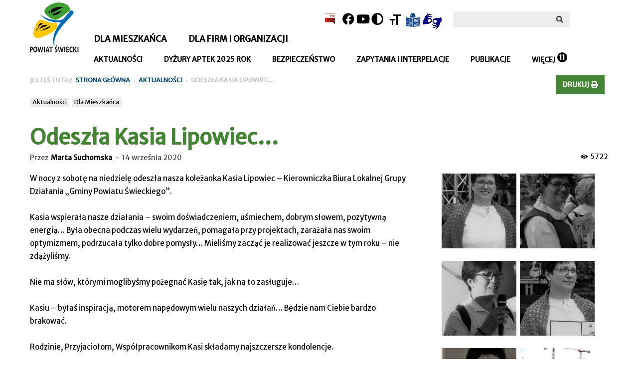

--- FILE ---
content_type: text/html; charset=UTF-8
request_url: https://www.csw.pl/aktualnosci/dla-mieszkanca/2020/09/14/odeszla-kasia-lipowiec/
body_size: 22737
content:
<!doctype html >
<!--[if IE 8]>    <html class="ie8" lang="en"> <![endif]-->
<!--[if IE 9]>    <html class="ie9" lang="en"> <![endif]-->
<!--[if gt IE 8]><!--> <html lang="pl-PL"> <!--<![endif]-->
<head>
    <title>Odeszła Kasia Lipowiec&#8230; | Powiat Świecki</title>
    <meta charset="UTF-8" />
    <meta name="viewport" content="width=device-width, initial-scale=1.0">
    <link rel="pingback" href="https://www.csw.pl/xmlrpc.php" />
    <meta name='robots' content='max-image-preview:large' />
<meta property="og:image" content="https://www.csw.pl/wp-content/uploads/2018/05/luto_black_ribbon1.png" /><meta name="author" content="Marta Suchomska">
<link rel="icon" type="image/png" href="https://www.csw.pl//wp-content/uploads/2017/01/favicon.ico"><link rel='dns-prefetch' href='//fonts.googleapis.com' />
<link rel='dns-prefetch' href='//use.fontawesome.com' />
<link rel="alternate" type="application/rss+xml" title="Powiat Świecki &raquo; Kanał z wpisami" href="https://www.csw.pl/feed/" />
<link rel="alternate" type="application/rss+xml" title="Powiat Świecki &raquo; Kanał z komentarzami" href="https://www.csw.pl/comments/feed/" />
<link rel="alternate" type="application/rss+xml" title="Powiat Świecki &raquo; Odeszła Kasia Lipowiec&#8230; Kanał z komentarzami" href="https://www.csw.pl/aktualnosci/dla-mieszkanca/2020/09/14/odeszla-kasia-lipowiec/feed/" />
<link rel="alternate" title="oEmbed (JSON)" type="application/json+oembed" href="https://www.csw.pl/wp-json/oembed/1.0/embed?url=https%3A%2F%2Fwww.csw.pl%2Faktualnosci%2Fdla-mieszkanca%2F2020%2F09%2F14%2Fodeszla-kasia-lipowiec%2F" />
<link rel="alternate" title="oEmbed (XML)" type="text/xml+oembed" href="https://www.csw.pl/wp-json/oembed/1.0/embed?url=https%3A%2F%2Fwww.csw.pl%2Faktualnosci%2Fdla-mieszkanca%2F2020%2F09%2F14%2Fodeszla-kasia-lipowiec%2F&#038;format=xml" />
<style id='wp-img-auto-sizes-contain-inline-css' type='text/css'>
img:is([sizes=auto i],[sizes^="auto," i]){contain-intrinsic-size:3000px 1500px}
/*# sourceURL=wp-img-auto-sizes-contain-inline-css */
</style>
<link rel='stylesheet' id='print-style-css' href='https://www.csw.pl/wp-content/themes/powiat-swiecki/print.css?ver=1.0.0' type='text/css' media='print' />
<link rel='stylesheet' id='wpmf-bakery-style-css' href='https://www.csw.pl/wp-content/plugins/wp-media-folder/assets/css/vc_style.css?ver=5.8.3' type='text/css' media='all' />
<link rel='stylesheet' id='wpa-css-css' href='https://www.csw.pl/wp-content/plugins/wp-attachments/styles/2/wpa.css?ver=6.9' type='text/css' media='all' />
<link rel='stylesheet' id='dashicons-css' href='https://www.csw.pl/wp-includes/css/dashicons.min.css?ver=6.9' type='text/css' media='all' />
<link rel='stylesheet' id='elusive-css' href='https://www.csw.pl/wp-content/plugins/menu-icons/vendor/codeinwp/icon-picker/css/types/elusive.min.css?ver=2.0' type='text/css' media='all' />
<link rel='stylesheet' id='foundation-icons-css' href='https://www.csw.pl/wp-content/plugins/menu-icons/vendor/codeinwp/icon-picker/css/types/foundation-icons.min.css?ver=3.0' type='text/css' media='all' />
<link rel='stylesheet' id='genericons-css' href='https://www.csw.pl/wp-content/plugins/menu-icons/vendor/codeinwp/icon-picker/css/types/genericons.min.css?ver=3.4' type='text/css' media='all' />
<link rel='stylesheet' id='menu-icons-extra-css' href='https://www.csw.pl/wp-content/plugins/menu-icons/css/extra.min.css?ver=0.13.20' type='text/css' media='all' />
<style id='wp-emoji-styles-inline-css' type='text/css'>

	img.wp-smiley, img.emoji {
		display: inline !important;
		border: none !important;
		box-shadow: none !important;
		height: 1em !important;
		width: 1em !important;
		margin: 0 0.07em !important;
		vertical-align: -0.1em !important;
		background: none !important;
		padding: 0 !important;
	}
/*# sourceURL=wp-emoji-styles-inline-css */
</style>
<link rel='stylesheet' id='wp-block-library-css' href='https://www.csw.pl/wp-includes/css/dist/block-library/style.min.css?ver=6.9' type='text/css' media='all' />
<style id='global-styles-inline-css' type='text/css'>
:root{--wp--preset--aspect-ratio--square: 1;--wp--preset--aspect-ratio--4-3: 4/3;--wp--preset--aspect-ratio--3-4: 3/4;--wp--preset--aspect-ratio--3-2: 3/2;--wp--preset--aspect-ratio--2-3: 2/3;--wp--preset--aspect-ratio--16-9: 16/9;--wp--preset--aspect-ratio--9-16: 9/16;--wp--preset--color--black: #000000;--wp--preset--color--cyan-bluish-gray: #abb8c3;--wp--preset--color--white: #ffffff;--wp--preset--color--pale-pink: #f78da7;--wp--preset--color--vivid-red: #cf2e2e;--wp--preset--color--luminous-vivid-orange: #ff6900;--wp--preset--color--luminous-vivid-amber: #fcb900;--wp--preset--color--light-green-cyan: #7bdcb5;--wp--preset--color--vivid-green-cyan: #00d084;--wp--preset--color--pale-cyan-blue: #8ed1fc;--wp--preset--color--vivid-cyan-blue: #0693e3;--wp--preset--color--vivid-purple: #9b51e0;--wp--preset--gradient--vivid-cyan-blue-to-vivid-purple: linear-gradient(135deg,rgb(6,147,227) 0%,rgb(155,81,224) 100%);--wp--preset--gradient--light-green-cyan-to-vivid-green-cyan: linear-gradient(135deg,rgb(122,220,180) 0%,rgb(0,208,130) 100%);--wp--preset--gradient--luminous-vivid-amber-to-luminous-vivid-orange: linear-gradient(135deg,rgb(252,185,0) 0%,rgb(255,105,0) 100%);--wp--preset--gradient--luminous-vivid-orange-to-vivid-red: linear-gradient(135deg,rgb(255,105,0) 0%,rgb(207,46,46) 100%);--wp--preset--gradient--very-light-gray-to-cyan-bluish-gray: linear-gradient(135deg,rgb(238,238,238) 0%,rgb(169,184,195) 100%);--wp--preset--gradient--cool-to-warm-spectrum: linear-gradient(135deg,rgb(74,234,220) 0%,rgb(151,120,209) 20%,rgb(207,42,186) 40%,rgb(238,44,130) 60%,rgb(251,105,98) 80%,rgb(254,248,76) 100%);--wp--preset--gradient--blush-light-purple: linear-gradient(135deg,rgb(255,206,236) 0%,rgb(152,150,240) 100%);--wp--preset--gradient--blush-bordeaux: linear-gradient(135deg,rgb(254,205,165) 0%,rgb(254,45,45) 50%,rgb(107,0,62) 100%);--wp--preset--gradient--luminous-dusk: linear-gradient(135deg,rgb(255,203,112) 0%,rgb(199,81,192) 50%,rgb(65,88,208) 100%);--wp--preset--gradient--pale-ocean: linear-gradient(135deg,rgb(255,245,203) 0%,rgb(182,227,212) 50%,rgb(51,167,181) 100%);--wp--preset--gradient--electric-grass: linear-gradient(135deg,rgb(202,248,128) 0%,rgb(113,206,126) 100%);--wp--preset--gradient--midnight: linear-gradient(135deg,rgb(2,3,129) 0%,rgb(40,116,252) 100%);--wp--preset--font-size--small: 13px;--wp--preset--font-size--medium: 20px;--wp--preset--font-size--large: 36px;--wp--preset--font-size--x-large: 42px;--wp--preset--spacing--20: 0.44rem;--wp--preset--spacing--30: 0.67rem;--wp--preset--spacing--40: 1rem;--wp--preset--spacing--50: 1.5rem;--wp--preset--spacing--60: 2.25rem;--wp--preset--spacing--70: 3.38rem;--wp--preset--spacing--80: 5.06rem;--wp--preset--shadow--natural: 6px 6px 9px rgba(0, 0, 0, 0.2);--wp--preset--shadow--deep: 12px 12px 50px rgba(0, 0, 0, 0.4);--wp--preset--shadow--sharp: 6px 6px 0px rgba(0, 0, 0, 0.2);--wp--preset--shadow--outlined: 6px 6px 0px -3px rgb(255, 255, 255), 6px 6px rgb(0, 0, 0);--wp--preset--shadow--crisp: 6px 6px 0px rgb(0, 0, 0);}:where(.is-layout-flex){gap: 0.5em;}:where(.is-layout-grid){gap: 0.5em;}body .is-layout-flex{display: flex;}.is-layout-flex{flex-wrap: wrap;align-items: center;}.is-layout-flex > :is(*, div){margin: 0;}body .is-layout-grid{display: grid;}.is-layout-grid > :is(*, div){margin: 0;}:where(.wp-block-columns.is-layout-flex){gap: 2em;}:where(.wp-block-columns.is-layout-grid){gap: 2em;}:where(.wp-block-post-template.is-layout-flex){gap: 1.25em;}:where(.wp-block-post-template.is-layout-grid){gap: 1.25em;}.has-black-color{color: var(--wp--preset--color--black) !important;}.has-cyan-bluish-gray-color{color: var(--wp--preset--color--cyan-bluish-gray) !important;}.has-white-color{color: var(--wp--preset--color--white) !important;}.has-pale-pink-color{color: var(--wp--preset--color--pale-pink) !important;}.has-vivid-red-color{color: var(--wp--preset--color--vivid-red) !important;}.has-luminous-vivid-orange-color{color: var(--wp--preset--color--luminous-vivid-orange) !important;}.has-luminous-vivid-amber-color{color: var(--wp--preset--color--luminous-vivid-amber) !important;}.has-light-green-cyan-color{color: var(--wp--preset--color--light-green-cyan) !important;}.has-vivid-green-cyan-color{color: var(--wp--preset--color--vivid-green-cyan) !important;}.has-pale-cyan-blue-color{color: var(--wp--preset--color--pale-cyan-blue) !important;}.has-vivid-cyan-blue-color{color: var(--wp--preset--color--vivid-cyan-blue) !important;}.has-vivid-purple-color{color: var(--wp--preset--color--vivid-purple) !important;}.has-black-background-color{background-color: var(--wp--preset--color--black) !important;}.has-cyan-bluish-gray-background-color{background-color: var(--wp--preset--color--cyan-bluish-gray) !important;}.has-white-background-color{background-color: var(--wp--preset--color--white) !important;}.has-pale-pink-background-color{background-color: var(--wp--preset--color--pale-pink) !important;}.has-vivid-red-background-color{background-color: var(--wp--preset--color--vivid-red) !important;}.has-luminous-vivid-orange-background-color{background-color: var(--wp--preset--color--luminous-vivid-orange) !important;}.has-luminous-vivid-amber-background-color{background-color: var(--wp--preset--color--luminous-vivid-amber) !important;}.has-light-green-cyan-background-color{background-color: var(--wp--preset--color--light-green-cyan) !important;}.has-vivid-green-cyan-background-color{background-color: var(--wp--preset--color--vivid-green-cyan) !important;}.has-pale-cyan-blue-background-color{background-color: var(--wp--preset--color--pale-cyan-blue) !important;}.has-vivid-cyan-blue-background-color{background-color: var(--wp--preset--color--vivid-cyan-blue) !important;}.has-vivid-purple-background-color{background-color: var(--wp--preset--color--vivid-purple) !important;}.has-black-border-color{border-color: var(--wp--preset--color--black) !important;}.has-cyan-bluish-gray-border-color{border-color: var(--wp--preset--color--cyan-bluish-gray) !important;}.has-white-border-color{border-color: var(--wp--preset--color--white) !important;}.has-pale-pink-border-color{border-color: var(--wp--preset--color--pale-pink) !important;}.has-vivid-red-border-color{border-color: var(--wp--preset--color--vivid-red) !important;}.has-luminous-vivid-orange-border-color{border-color: var(--wp--preset--color--luminous-vivid-orange) !important;}.has-luminous-vivid-amber-border-color{border-color: var(--wp--preset--color--luminous-vivid-amber) !important;}.has-light-green-cyan-border-color{border-color: var(--wp--preset--color--light-green-cyan) !important;}.has-vivid-green-cyan-border-color{border-color: var(--wp--preset--color--vivid-green-cyan) !important;}.has-pale-cyan-blue-border-color{border-color: var(--wp--preset--color--pale-cyan-blue) !important;}.has-vivid-cyan-blue-border-color{border-color: var(--wp--preset--color--vivid-cyan-blue) !important;}.has-vivid-purple-border-color{border-color: var(--wp--preset--color--vivid-purple) !important;}.has-vivid-cyan-blue-to-vivid-purple-gradient-background{background: var(--wp--preset--gradient--vivid-cyan-blue-to-vivid-purple) !important;}.has-light-green-cyan-to-vivid-green-cyan-gradient-background{background: var(--wp--preset--gradient--light-green-cyan-to-vivid-green-cyan) !important;}.has-luminous-vivid-amber-to-luminous-vivid-orange-gradient-background{background: var(--wp--preset--gradient--luminous-vivid-amber-to-luminous-vivid-orange) !important;}.has-luminous-vivid-orange-to-vivid-red-gradient-background{background: var(--wp--preset--gradient--luminous-vivid-orange-to-vivid-red) !important;}.has-very-light-gray-to-cyan-bluish-gray-gradient-background{background: var(--wp--preset--gradient--very-light-gray-to-cyan-bluish-gray) !important;}.has-cool-to-warm-spectrum-gradient-background{background: var(--wp--preset--gradient--cool-to-warm-spectrum) !important;}.has-blush-light-purple-gradient-background{background: var(--wp--preset--gradient--blush-light-purple) !important;}.has-blush-bordeaux-gradient-background{background: var(--wp--preset--gradient--blush-bordeaux) !important;}.has-luminous-dusk-gradient-background{background: var(--wp--preset--gradient--luminous-dusk) !important;}.has-pale-ocean-gradient-background{background: var(--wp--preset--gradient--pale-ocean) !important;}.has-electric-grass-gradient-background{background: var(--wp--preset--gradient--electric-grass) !important;}.has-midnight-gradient-background{background: var(--wp--preset--gradient--midnight) !important;}.has-small-font-size{font-size: var(--wp--preset--font-size--small) !important;}.has-medium-font-size{font-size: var(--wp--preset--font-size--medium) !important;}.has-large-font-size{font-size: var(--wp--preset--font-size--large) !important;}.has-x-large-font-size{font-size: var(--wp--preset--font-size--x-large) !important;}
/*# sourceURL=global-styles-inline-css */
</style>

<style id='classic-theme-styles-inline-css' type='text/css'>
/*! This file is auto-generated */
.wp-block-button__link{color:#fff;background-color:#32373c;border-radius:9999px;box-shadow:none;text-decoration:none;padding:calc(.667em + 2px) calc(1.333em + 2px);font-size:1.125em}.wp-block-file__button{background:#32373c;color:#fff;text-decoration:none}
/*# sourceURL=/wp-includes/css/classic-themes.min.css */
</style>
<link rel='stylesheet' id='cookie-law-info-css' href='https://www.csw.pl/wp-content/plugins/cookie-law-info/legacy/public/css/cookie-law-info-public.css?ver=3.4.0' type='text/css' media='all' />
<link rel='stylesheet' id='cookie-law-info-gdpr-css' href='https://www.csw.pl/wp-content/plugins/cookie-law-info/legacy/public/css/cookie-law-info-gdpr.css?ver=3.4.0' type='text/css' media='all' />
<link rel='stylesheet' id='bodhi-svgs-attachment-css' href='https://www.csw.pl/wp-content/plugins/svg-support/css/svgs-attachment.css?ver=2.5.8' type='text/css' media='all' />
<link rel='stylesheet' id='ui-font-css' href='https://www.csw.pl/wp-content/plugins/wp-accessibility/toolbar/fonts/css/a11y-toolbar.css?ver=2.3.1' type='text/css' media='all' />
<link rel='stylesheet' id='wpa-toolbar-css' href='https://www.csw.pl/wp-content/plugins/wp-accessibility/toolbar/css/a11y.css?ver=2.3.1' type='text/css' media='all' />
<link rel='stylesheet' id='ui-fontsize.css-css' href='https://www.csw.pl/wp-content/plugins/wp-accessibility/toolbar/css/a11y-fontsize.css?ver=2.3.1' type='text/css' media='all' />
<style id='ui-fontsize.css-inline-css' type='text/css'>
html { --wpa-font-size: clamp( 24px, 1.5rem, 36px ); --wpa-h1-size : clamp( 48px, 3rem, 72px ); --wpa-h2-size : clamp( 40px, 2.5rem, 60px ); --wpa-h3-size : clamp( 32px, 2rem, 48px ); --wpa-h4-size : clamp( 28px, 1.75rem, 42px ); --wpa-sub-list-size: 1.1em; --wpa-sub-sub-list-size: 1em; } 
/*# sourceURL=ui-fontsize.css-inline-css */
</style>
<link rel='stylesheet' id='wpa-style-css' href='https://www.csw.pl/wp-content/plugins/wp-accessibility/css/wpa-style.css?ver=2.3.1' type='text/css' media='all' />
<style id='wpa-style-inline-css' type='text/css'>
:root { --admin-bar-top : 7px; }
/*# sourceURL=wpa-style-inline-css */
</style>
<link rel='stylesheet' id='wp-rest-filter-css' href='https://www.csw.pl/wp-content/plugins/wp-rest-filter/public/css/wp-rest-filter-public.css?ver=1.4.3' type='text/css' media='all' />
<link rel='stylesheet' id='google_font_open_sans-css' href='https://fonts.googleapis.com/css?family=Open+Sans%3A300italic%2C400italic%2C600italic%2C400%2C600%2C700&#038;ver=6.9' type='text/css' media='all' />
<link rel='stylesheet' id='google_font_roboto-css' href='https://fonts.googleapis.com/css?family=Roboto%3A500%2C400italic%2C700%2C900%2C500italic%2C400%2C300&#038;ver=6.9' type='text/css' media='all' />
<link rel='stylesheet' id='font-awesome-official-css' href='https://use.fontawesome.com/releases/v5.15.4/css/all.css' type='text/css' media='all' integrity="sha384-DyZ88mC6Up2uqS4h/KRgHuoeGwBcD4Ng9SiP4dIRy0EXTlnuz47vAwmeGwVChigm" crossorigin="anonymous" />
<link rel='stylesheet' id='js_composer_front-css' href='https://www.csw.pl/wp-content/plugins/js_composer/assets/css/js_composer.min.css?ver=4.12.1' type='text/css' media='all' />
<link rel='stylesheet' id='td-theme-css' href='https://www.csw.pl/wp-content/themes/powiat-swiecki/style.css?ver=7.5' type='text/css' media='all' />
<link rel='stylesheet' id='font-awesome-official-v4shim-css' href='https://use.fontawesome.com/releases/v5.15.4/css/v4-shims.css' type='text/css' media='all' integrity="sha384-Vq76wejb3QJM4nDatBa5rUOve+9gkegsjCebvV/9fvXlGWo4HCMR4cJZjjcF6Viv" crossorigin="anonymous" />
<style id='font-awesome-official-v4shim-inline-css' type='text/css'>
@font-face {
font-family: "FontAwesome";
font-display: block;
src: url("https://use.fontawesome.com/releases/v5.15.4/webfonts/fa-brands-400.eot"),
		url("https://use.fontawesome.com/releases/v5.15.4/webfonts/fa-brands-400.eot?#iefix") format("embedded-opentype"),
		url("https://use.fontawesome.com/releases/v5.15.4/webfonts/fa-brands-400.woff2") format("woff2"),
		url("https://use.fontawesome.com/releases/v5.15.4/webfonts/fa-brands-400.woff") format("woff"),
		url("https://use.fontawesome.com/releases/v5.15.4/webfonts/fa-brands-400.ttf") format("truetype"),
		url("https://use.fontawesome.com/releases/v5.15.4/webfonts/fa-brands-400.svg#fontawesome") format("svg");
}

@font-face {
font-family: "FontAwesome";
font-display: block;
src: url("https://use.fontawesome.com/releases/v5.15.4/webfonts/fa-solid-900.eot"),
		url("https://use.fontawesome.com/releases/v5.15.4/webfonts/fa-solid-900.eot?#iefix") format("embedded-opentype"),
		url("https://use.fontawesome.com/releases/v5.15.4/webfonts/fa-solid-900.woff2") format("woff2"),
		url("https://use.fontawesome.com/releases/v5.15.4/webfonts/fa-solid-900.woff") format("woff"),
		url("https://use.fontawesome.com/releases/v5.15.4/webfonts/fa-solid-900.ttf") format("truetype"),
		url("https://use.fontawesome.com/releases/v5.15.4/webfonts/fa-solid-900.svg#fontawesome") format("svg");
}

@font-face {
font-family: "FontAwesome";
font-display: block;
src: url("https://use.fontawesome.com/releases/v5.15.4/webfonts/fa-regular-400.eot"),
		url("https://use.fontawesome.com/releases/v5.15.4/webfonts/fa-regular-400.eot?#iefix") format("embedded-opentype"),
		url("https://use.fontawesome.com/releases/v5.15.4/webfonts/fa-regular-400.woff2") format("woff2"),
		url("https://use.fontawesome.com/releases/v5.15.4/webfonts/fa-regular-400.woff") format("woff"),
		url("https://use.fontawesome.com/releases/v5.15.4/webfonts/fa-regular-400.ttf") format("truetype"),
		url("https://use.fontawesome.com/releases/v5.15.4/webfonts/fa-regular-400.svg#fontawesome") format("svg");
unicode-range: U+F004-F005,U+F007,U+F017,U+F022,U+F024,U+F02E,U+F03E,U+F044,U+F057-F059,U+F06E,U+F070,U+F075,U+F07B-F07C,U+F080,U+F086,U+F089,U+F094,U+F09D,U+F0A0,U+F0A4-F0A7,U+F0C5,U+F0C7-F0C8,U+F0E0,U+F0EB,U+F0F3,U+F0F8,U+F0FE,U+F111,U+F118-F11A,U+F11C,U+F133,U+F144,U+F146,U+F14A,U+F14D-F14E,U+F150-F152,U+F15B-F15C,U+F164-F165,U+F185-F186,U+F191-F192,U+F1AD,U+F1C1-F1C9,U+F1CD,U+F1D8,U+F1E3,U+F1EA,U+F1F6,U+F1F9,U+F20A,U+F247-F249,U+F24D,U+F254-F25B,U+F25D,U+F267,U+F271-F274,U+F279,U+F28B,U+F28D,U+F2B5-F2B6,U+F2B9,U+F2BB,U+F2BD,U+F2C1-F2C2,U+F2D0,U+F2D2,U+F2DC,U+F2ED,U+F328,U+F358-F35B,U+F3A5,U+F3D1,U+F410,U+F4AD;
}
/*# sourceURL=font-awesome-official-v4shim-inline-css */
</style>
<script type="text/javascript" src="https://www.csw.pl/wp-includes/js/jquery/jquery.min.js?ver=3.7.1" id="jquery-core-js"></script>
<script type="text/javascript" src="https://www.csw.pl/wp-includes/js/jquery/jquery-migrate.min.js?ver=3.4.1" id="jquery-migrate-js"></script>
<script type="text/javascript" id="file_uploads_nfpluginsettings-js-extra">
/* <![CDATA[ */
var params = {"clearLogRestUrl":"https://www.csw.pl/wp-json/nf-file-uploads/debug-log/delete-all","clearLogButtonId":"file_uploads_clear_debug_logger","downloadLogRestUrl":"https://www.csw.pl/wp-json/nf-file-uploads/debug-log/get-all","downloadLogButtonId":"file_uploads_download_debug_logger"};
//# sourceURL=file_uploads_nfpluginsettings-js-extra
/* ]]> */
</script>
<script type="text/javascript" src="https://www.csw.pl/wp-content/plugins/ninja-forms-uploads/assets/js/nfpluginsettings.js?ver=3.3.21" id="file_uploads_nfpluginsettings-js"></script>
<script type="text/javascript" id="cookie-law-info-js-extra">
/* <![CDATA[ */
var Cli_Data = {"nn_cookie_ids":[],"cookielist":[],"non_necessary_cookies":[],"ccpaEnabled":"","ccpaRegionBased":"","ccpaBarEnabled":"","strictlyEnabled":["necessary","obligatoire"],"ccpaType":"gdpr","js_blocking":"","custom_integration":"","triggerDomRefresh":"","secure_cookies":""};
var cli_cookiebar_settings = {"animate_speed_hide":"500","animate_speed_show":"500","background":"#1f2124","border":"#444","border_on":"","button_1_button_colour":"#57ab40","button_1_button_hover":"#468933","button_1_link_colour":"#fff","button_1_as_button":"1","button_1_new_win":"","button_2_button_colour":"#57ab40","button_2_button_hover":"#468933","button_2_link_colour":"#57ab40","button_2_as_button":"","button_2_hidebar":"","button_3_button_colour":"#000","button_3_button_hover":"#000000","button_3_link_colour":"#fff","button_3_as_button":"1","button_3_new_win":"","button_4_button_colour":"#000","button_4_button_hover":"#000000","button_4_link_colour":"#fff","button_4_as_button":"1","button_7_button_colour":"#61a229","button_7_button_hover":"#4e8221","button_7_link_colour":"#fff","button_7_as_button":"1","button_7_new_win":"","font_family":"inherit","header_fix":"","notify_animate_hide":"","notify_animate_show":"1","notify_div_id":"#cookie-law-info-bar","notify_position_horizontal":"right","notify_position_vertical":"bottom","scroll_close":"","scroll_close_reload":"","accept_close_reload":"","reject_close_reload":"","showagain_tab":"","showagain_background":"#fff","showagain_border":"#000","showagain_div_id":"#cookie-law-info-again","showagain_x_position":"100px","text":"#ffffff","show_once_yn":"","show_once":"10000","logging_on":"","as_popup":"","popup_overlay":"1","bar_heading_text":"","cookie_bar_as":"banner","popup_showagain_position":"bottom-right","widget_position":"left"};
var log_object = {"ajax_url":"https://www.csw.pl/wp-admin/admin-ajax.php"};
//# sourceURL=cookie-law-info-js-extra
/* ]]> */
</script>
<script type="text/javascript" src="https://www.csw.pl/wp-content/plugins/cookie-law-info/legacy/public/js/cookie-law-info-public.js?ver=3.4.0" id="cookie-law-info-js"></script>
<script type="text/javascript" src="https://www.csw.pl/wp-content/plugins/wp-rest-filter/public/js/wp-rest-filter-public.js?ver=1.4.3" id="wp-rest-filter-js"></script>
<link rel="https://api.w.org/" href="https://www.csw.pl/wp-json/" /><link rel="alternate" title="JSON" type="application/json" href="https://www.csw.pl/wp-json/wp/v2/posts/10611" /><link rel="EditURI" type="application/rsd+xml" title="RSD" href="https://www.csw.pl/xmlrpc.php?rsd" />
<meta name="generator" content="WordPress 6.9" />
<link rel="canonical" href="https://www.csw.pl/aktualnosci/dla-mieszkanca/2020/09/14/odeszla-kasia-lipowiec/" />
<link rel='shortlink' href='https://www.csw.pl/?p=10611' />
<meta name="google" content="aHR0cHM6Ly93d3cuY3N3LnBsL3dwLWxvZ2luLnBocA=="  />    <style type="text/css">
    	.menu_shortcode{ float:left; }
		
    </style>
    <!--[if lt IE 9]><script src="https://html5shim.googlecode.com/svn/trunk/html5.js"></script><![endif]-->
    <meta name="generator" content="Powered by Visual Composer - drag and drop page builder for WordPress."/>
<!--[if lte IE 9]><link rel="stylesheet" type="text/css" href="https://www.csw.pl/wp-content/plugins/js_composer/assets/css/vc_lte_ie9.min.css" media="screen"><![endif]--><!--[if IE  8]><link rel="stylesheet" type="text/css" href="https://www.csw.pl/wp-content/plugins/js_composer/assets/css/vc-ie8.min.css" media="screen"><![endif]--><link rel="search" type="application/opensearchdescription+xml" title="Search Powiat Świecki" href="https://www.csw.pl/wp-json/opensearch/1.1/document" />
<!-- JS generated by theme -->

<script>
    
    

	    var tdBlocksArray = []; //here we store all the items for the current page

	    //td_block class - each ajax block uses a object of this class for requests
	    function tdBlock() {
		    this.id = '';
		    this.block_type = 1; //block type id (1-234 etc)
		    this.atts = '';
		    this.td_column_number = '';
		    this.td_current_page = 1; //
		    this.post_count = 0; //from wp
		    this.found_posts = 0; //from wp
		    this.max_num_pages = 0; //from wp
		    this.td_filter_value = ''; //current live filter value
		    this.is_ajax_running = false;
		    this.td_user_action = ''; // load more or infinite loader (used by the animation)
		    this.header_color = '';
		    this.ajax_pagination_infinite_stop = ''; //show load more at page x
	    }


        // td_js_generator - mini detector
        (function(){
            var htmlTag = document.getElementsByTagName("html")[0];

            if ( navigator.userAgent.indexOf("MSIE 10.0") > -1 ) {
                htmlTag.className += ' ie10';
            }

            if ( !!navigator.userAgent.match(/Trident.*rv\:11\./) ) {
                htmlTag.className += ' ie11';
            }

            if ( /(iPad|iPhone|iPod)/g.test(navigator.userAgent) ) {
                htmlTag.className += ' td-md-is-ios';
            }

            var user_agent = navigator.userAgent.toLowerCase();
            if ( user_agent.indexOf("android") > -1 ) {
                htmlTag.className += ' td-md-is-android';
            }

            if ( -1 !== navigator.userAgent.indexOf('Mac OS X')  ) {
                htmlTag.className += ' td-md-is-os-x';
            }

            if ( /chrom(e|ium)/.test(navigator.userAgent.toLowerCase()) ) {
               htmlTag.className += ' td-md-is-chrome';
            }

            if ( -1 !== navigator.userAgent.indexOf('Firefox') ) {
                htmlTag.className += ' td-md-is-firefox';
            }

            if ( -1 !== navigator.userAgent.indexOf('Safari') && -1 === navigator.userAgent.indexOf('Chrome') ) {
                htmlTag.className += ' td-md-is-safari';
            }

            if( -1 !== navigator.userAgent.indexOf('IEMobile') ){
                htmlTag.className += ' td-md-is-iemobile';
            }

        })();




        var tdLocalCache = {};

        ( function () {
            "use strict";

            tdLocalCache = {
                data: {},
                remove: function (resource_id) {
                    delete tdLocalCache.data[resource_id];
                },
                exist: function (resource_id) {
                    return tdLocalCache.data.hasOwnProperty(resource_id) && tdLocalCache.data[resource_id] !== null;
                },
                get: function (resource_id) {
                    return tdLocalCache.data[resource_id];
                },
                set: function (resource_id, cachedData) {
                    tdLocalCache.remove(resource_id);
                    tdLocalCache.data[resource_id] = cachedData;
                }
            };
        })();

    
    
var td_viewport_interval_list=[{"limitBottom":767,"sidebarWidth":228},{"limitBottom":1018,"sidebarWidth":300},{"limitBottom":1140,"sidebarWidth":324}];
var td_animation_stack_effect="type0";
var tds_animation_stack=true;
var td_animation_stack_specific_selectors=".entry-thumb, img";
var td_animation_stack_general_selectors=".td-animation-stack img, .post img";
var td_ajax_url="https:\/\/www.csw.pl\/wp-admin\/admin-ajax.php?td_theme_name=Newspaper&v=7.5";
var td_get_template_directory_uri="https:\/\/www.csw.pl\/wp-content\/themes\/powiat-swiecki";
var tds_snap_menu="smart_snap_always";
var tds_logo_on_sticky="show_header_logo";
var tds_header_style="13";
var td_please_wait="Prosz\u0119 czeka\u0107 ...";
var td_email_user_pass_incorrect="U\u017cytkownik lub has\u0142o niepoprawne!";
var td_email_user_incorrect="E-mail lub nazwa u\u017cytkownika jest niepoprawna!";
var td_email_incorrect="E-mail niepoprawny!";
var tds_more_articles_on_post_enable="";
var tds_more_articles_on_post_time_to_wait="";
var tds_more_articles_on_post_pages_distance_from_top=0;
var tds_theme_color_site_wide="#438533";
var tds_smart_sidebar="";
var tdThemeName="Newspaper";
var td_magnific_popup_translation_tPrev="Poprzedni (Strza\u0142ka w lewo)";
var td_magnific_popup_translation_tNext="Nast\u0119pny (Strza\u0142ka w prawo)";
var td_magnific_popup_translation_tCounter="%curr% z %total%";
var td_magnific_popup_translation_ajax_tError="Zawarto\u015b\u0107 z %url% nie mo\u017ce by\u0107 za\u0142adowana.";
var td_magnific_popup_translation_image_tError="Obraz #%curr% nie mo\u017ce by\u0107 za\u0142adowany.";
var td_ad_background_click_link="";
var td_ad_background_click_target="";
</script>


<!-- Header style compiled by theme -->

<style>
    
.td-header-wrap .black-menu .sf-menu > .current-menu-item > a,
    .td-header-wrap .black-menu .sf-menu > .current-menu-ancestor > a,
    .td-header-wrap .black-menu .sf-menu > .current-category-ancestor > a,
    .td-header-wrap .black-menu .sf-menu > li > a:hover,
    .td-header-wrap .black-menu .sf-menu > .sfHover > a,
    .td-header-style-12 .td-header-menu-wrap-full,
    .sf-menu > .current-menu-item > a:after,
    .sf-menu > .current-menu-ancestor > a:after,
    .sf-menu > .current-category-ancestor > a:after,
    .sf-menu > li:hover > a:after,
    .sf-menu > .sfHover > a:after,
    .sf-menu ul .td-menu-item > a:hover,
    .sf-menu ul .sfHover > a,
    .sf-menu ul .current-menu-ancestor > a,
    .sf-menu ul .current-category-ancestor > a,
    .sf-menu ul .current-menu-item > a,
    .td-header-style-12 .td-affix,
    .header-search-wrap .td-drop-down-search:after,
    .header-search-wrap .td-drop-down-search .btn:hover,
    input[type=submit]:hover,
    .td-read-more a,
    .td-post-category:hover,
    .td-grid-style-1.td-hover-1 .td-big-grid-post:hover .td-post-category,
    .td-grid-style-5.td-hover-1 .td-big-grid-post:hover .td-post-category,
    .td_top_authors .td-active .td-author-post-count,
    .td_top_authors .td-active .td-author-comments-count,
    .td_top_authors .td_mod_wrap:hover .td-author-post-count,
    .td_top_authors .td_mod_wrap:hover .td-author-comments-count,
    .td-404-sub-sub-title a:hover,
    .td-search-form-widget .wpb_button:hover,
    .td-rating-bar-wrap div,
    .td_category_template_3 .td-current-sub-category,
    .dropcap,
    .td_wrapper_video_playlist .td_video_controls_playlist_wrapper,
    .wpb_default,
    .wpb_default:hover,
    .td-left-smart-list:hover,
    .td-right-smart-list:hover,
    .woocommerce-checkout .woocommerce input.button:hover,
    .woocommerce-page .woocommerce a.button:hover,
    .woocommerce-account div.woocommerce .button:hover,
    #bbpress-forums button:hover,
    .bbp_widget_login .button:hover,
    .td-footer-wrapper .td-post-category,
    .td-footer-wrapper .widget_product_search input[type="submit"]:hover,
    .woocommerce .product a.button:hover,
    .woocommerce .product #respond input#submit:hover,
    .woocommerce .checkout input#place_order:hover,
    .woocommerce .woocommerce.widget .button:hover,
    .single-product .product .summary .cart .button:hover,
    .woocommerce-cart .woocommerce table.cart .button:hover,
    .woocommerce-cart .woocommerce .shipping-calculator-form .button:hover,
    .td-next-prev-wrap a:hover,
    .td-load-more-wrap a:hover,
    .td-post-small-box a:hover,
    .page-nav .current,
    .page-nav:first-child > div,
    .td_category_template_8 .td-category-header .td-category a.td-current-sub-category,
    .td_category_template_4 .td-category-siblings .td-category a:hover,
    #bbpress-forums .bbp-pagination .current,
    #bbpress-forums #bbp-single-user-details #bbp-user-navigation li.current a,
    .td-theme-slider:hover .slide-meta-cat a,
    a.vc_btn-black:hover,
    .td-trending-now-wrapper:hover .td-trending-now-title,
    .td-scroll-up,
    .td-smart-list-button:hover,
    .td-weather-information:before,
    .td-weather-week:before,
    .td_block_exchange .td-exchange-header:before,
    .td_block_big_grid_9.td-grid-style-1 .td-post-category,
    .td_block_big_grid_9.td-grid-style-5 .td-post-category,
    .td-grid-style-6.td-hover-1 .td-module-thumb:after {
        background-color: #438533;
    }

    .woocommerce .woocommerce-message .button:hover,
    .woocommerce .woocommerce-error .button:hover,
    .woocommerce .woocommerce-info .button:hover {
        background-color: #438533 !important;
    }

    .woocommerce .product .onsale,
    .woocommerce.widget .ui-slider .ui-slider-handle {
        background: none #438533;
    }

    .woocommerce.widget.widget_layered_nav_filters ul li a {
        background: none repeat scroll 0 0 #438533 !important;
    }

    a,
    cite a:hover,
    .td_mega_menu_sub_cats .cur-sub-cat,
    .td-mega-span h3 a:hover,
    .td_mod_mega_menu:hover .entry-title a,
    .header-search-wrap .result-msg a:hover,
    .top-header-menu li a:hover,
    .top-header-menu .current-menu-item > a,
    .top-header-menu .current-menu-ancestor > a,
    .top-header-menu .current-category-ancestor > a,
    .td-social-icon-wrap > a:hover,
    .td-header-sp-top-widget .td-social-icon-wrap a:hover,
    .td-page-content blockquote p,
    .td-post-content blockquote p,
    .mce-content-body blockquote p,
    .comment-content blockquote p,
    .wpb_text_column blockquote p,
    .td_block_text_with_title blockquote p,
    .td_module_wrap:hover .entry-title a,
    .td-subcat-filter .td-subcat-list a:hover,
    .td-subcat-filter .td-subcat-dropdown a:hover,
    .td_quote_on_blocks,
    .dropcap2,
    .dropcap3,
    .td_top_authors .td-active .td-authors-name a,
    .td_top_authors .td_mod_wrap:hover .td-authors-name a,
    .td-post-next-prev-content a:hover,
    .author-box-wrap .td-author-social a:hover,
    .td-author-name a:hover,
    .td-author-url a:hover,
    .td_mod_related_posts:hover h3 > a,
    .td-post-template-11 .td-related-title .td-related-left:hover,
    .td-post-template-11 .td-related-title .td-related-right:hover,
    .td-post-template-11 .td-related-title .td-cur-simple-item,
    .td-post-template-11 .td_block_related_posts .td-next-prev-wrap a:hover,
    .comment-reply-link:hover,
    .logged-in-as a:hover,
    #cancel-comment-reply-link:hover,
    .td-search-query,
    .td-category-header .td-pulldown-category-filter-link:hover,
    .td-category-siblings .td-subcat-dropdown a:hover,
    .td-category-siblings .td-subcat-dropdown a.td-current-sub-category,
    .widget a:hover,
    .widget_calendar tfoot a:hover,
    .woocommerce a.added_to_cart:hover,
    #bbpress-forums li.bbp-header .bbp-reply-content span a:hover,
    #bbpress-forums .bbp-forum-freshness a:hover,
    #bbpress-forums .bbp-topic-freshness a:hover,
    #bbpress-forums .bbp-forums-list li a:hover,
    #bbpress-forums .bbp-forum-title:hover,
    #bbpress-forums .bbp-topic-permalink:hover,
    #bbpress-forums .bbp-topic-started-by a:hover,
    #bbpress-forums .bbp-topic-started-in a:hover,
    #bbpress-forums .bbp-body .super-sticky li.bbp-topic-title .bbp-topic-permalink,
    #bbpress-forums .bbp-body .sticky li.bbp-topic-title .bbp-topic-permalink,
    .widget_display_replies .bbp-author-name,
    .widget_display_topics .bbp-author-name,
    .footer-text-wrap .footer-email-wrap a,
    .td-subfooter-menu li a:hover,
    .footer-social-wrap a:hover,
    a.vc_btn-black:hover,
    .td-smart-list-dropdown-wrap .td-smart-list-button:hover,
    .td_module_17 .td-read-more a:hover,
    .td_module_18 .td-read-more a:hover,
    .td_module_19 .td-post-author-name a:hover,
    .td-instagram-user a {
        color: #438533;
    }

    a.vc_btn-black.vc_btn_square_outlined:hover,
    a.vc_btn-black.vc_btn_outlined:hover,
    .td-mega-menu-page .wpb_content_element ul li a:hover {
        color: #438533 !important;
    }

    .td-next-prev-wrap a:hover,
    .td-load-more-wrap a:hover,
    .td-post-small-box a:hover,
    .page-nav .current,
    .page-nav:first-child > div,
    .td_category_template_8 .td-category-header .td-category a.td-current-sub-category,
    .td_category_template_4 .td-category-siblings .td-category a:hover,
    #bbpress-forums .bbp-pagination .current,
    .post .td_quote_box,
    .page .td_quote_box,
    a.vc_btn-black:hover {
        border-color: #438533;
    }

    .td_wrapper_video_playlist .td_video_currently_playing:after {
        border-color: #438533 !important;
    }

    .header-search-wrap .td-drop-down-search:before {
        border-color: transparent transparent #438533 transparent;
    }

    .block-title > span,
    .block-title > a,
    .block-title > label,
    .widgettitle,
    .widgettitle:after,
    .td-trending-now-title,
    .td-trending-now-wrapper:hover .td-trending-now-title,
    .wpb_tabs li.ui-tabs-active a,
    .wpb_tabs li:hover a,
    .vc_tta-container .vc_tta-color-grey.vc_tta-tabs-position-top.vc_tta-style-classic .vc_tta-tabs-container .vc_tta-tab.vc_active > a,
    .vc_tta-container .vc_tta-color-grey.vc_tta-tabs-position-top.vc_tta-style-classic .vc_tta-tabs-container .vc_tta-tab:hover > a,
    .td-related-title .td-cur-simple-item,
    .woocommerce .product .products h2,
    .td-subcat-filter .td-subcat-dropdown:hover .td-subcat-more {
    	background-color: #438533;
    }

    .woocommerce div.product .woocommerce-tabs ul.tabs li.active {
    	background-color: #438533 !important;
    }

    .block-title,
    .td-related-title,
    .wpb_tabs .wpb_tabs_nav,
    .vc_tta-container .vc_tta-color-grey.vc_tta-tabs-position-top.vc_tta-style-classic .vc_tta-tabs-container,
    .woocommerce div.product .woocommerce-tabs ul.tabs:before {
        border-color: #438533;
    }
    .td_block_wrap .td-subcat-item .td-cur-simple-item {
	    color: #438533;
	}


    
    .td-grid-style-4 .entry-title
    {
        background-color: rgba(67, 133, 51, 0.7);
    }

    
    .block-title > span,
    .block-title > span > a,
    .block-title > a,
    .block-title > label,
    .widgettitle,
    .widgettitle:after,
    .td-trending-now-title,
    .td-trending-now-wrapper:hover .td-trending-now-title,
    .wpb_tabs li.ui-tabs-active a,
    .wpb_tabs li:hover a,
    .vc_tta-container .vc_tta-color-grey.vc_tta-tabs-position-top.vc_tta-style-classic .vc_tta-tabs-container .vc_tta-tab.vc_active > a,
    .vc_tta-container .vc_tta-color-grey.vc_tta-tabs-position-top.vc_tta-style-classic .vc_tta-tabs-container .vc_tta-tab:hover > a,
    .td-related-title .td-cur-simple-item,
    .woocommerce .product .products h2,
    .td-subcat-filter .td-subcat-dropdown:hover .td-subcat-more,
    .td-weather-information:before,
    .td-weather-week:before,
    .td_block_exchange .td-exchange-header:before {
        background-color: #222222;
    }

    .woocommerce div.product .woocommerce-tabs ul.tabs li.active {
    	background-color: #222222 !important;
    }

    .block-title,
    .td-related-title,
    .wpb_tabs .wpb_tabs_nav,
    .vc_tta-container .vc_tta-color-grey.vc_tta-tabs-position-top.vc_tta-style-classic .vc_tta-tabs-container,
    .woocommerce div.product .woocommerce-tabs ul.tabs:before {
        border-color: #222222;
    }

    
    .td-mobile-content .current-menu-item > a,
    .td-mobile-content .current-menu-ancestor > a,
    .td-mobile-content .current-category-ancestor > a,
    #td-mobile-nav .td-menu-login-section a:hover,
    #td-mobile-nav .td-register-section a:hover,
    #td-mobile-nav .td-menu-socials-wrap a:hover i,
    .td-search-close a:hover i {
        color: #0c4d72;
    }

    
    #td-mobile-nav .td-register-section .td-login-button,
    .td-search-wrap-mob .result-msg a {
        color: #0c4d72;
    }



    
    .td-sub-footer-container,
    .td-subfooter-menu li a {
        color: #ffffff;
    }

    
    .td-post-content,
    .td-post-content p {
    	color: #000000;
    }

    
    .td-post-content h1,
    .td-post-content h2,
    .td-post-content h3,
    .td-post-content h4,
    .td-post-content h5,
    .td-post-content h6 {
    	color: #438533;
    }

    
    .post blockquote p,
    .page blockquote p {
    	color: #555555;
    }
    .post .td_quote_box,
    .page .td_quote_box {
        border-color: #555555;
    }


    
    .td-page-content p,
    .td-page-content .td_block_text_with_title,
    .woocommerce-page .page-description > p {
    	color: #000000;
    }

    
    .td-page-content h1,
    .td-page-content h2,
    .td-page-content h3,
    .td-page-content h4,
    .td-page-content h5,
    .td-page-content h6 {
    	color: #438533;
    }

    .td-page-content .widgettitle {
        color: #fff;
    }



    
    .top-header-menu > li > a,
    .td-weather-top-widget .td-weather-now .td-big-degrees,
    .td-weather-top-widget .td-weather-header .td-weather-city,
    .td-header-sp-top-menu .td_data_time {
        font-family:Candara, Merriweather Sans, Arial, sans-serif;
	
    }
    
    .top-header-menu .menu-item-has-children li a {
    	font-family:Candara, Merriweather Sans, Arial, sans-serif;
	
    }
    
    ul.sf-menu > .td-menu-item > a {
        font-family:Candara, Merriweather Sans, Arial, sans-serif;
	
    }
    
    .sf-menu ul .td-menu-item a {
        font-family:Candara, Merriweather Sans, Arial, sans-serif;
	
    }
	
    .td_mod_mega_menu .item-details a {
        font-family:Candara, Merriweather Sans, Arial, sans-serif;
	
    }
    
    .td_mega_menu_sub_cats .block-mega-child-cats a {
        font-family:Candara, Merriweather Sans, Arial, sans-serif;
	
    }
    
    .td-mobile-content .td-mobile-main-menu > li > a {
        font-family:Candara, Merriweather Sans, Arial, sans-serif;
	
    }
    
    .td-mobile-content .sub-menu a {
        font-family:Candara, Merriweather Sans, Arial, sans-serif;
	
    }



	
    .block-title > span,
    .block-title > a,
    .widgettitle,
    .td-trending-now-title,
    .wpb_tabs li a,
    .vc_tta-container .vc_tta-color-grey.vc_tta-tabs-position-top.vc_tta-style-classic .vc_tta-tabs-container .vc_tta-tab > a,
    .td-related-title a,
    .woocommerce div.product .woocommerce-tabs ul.tabs li a,
    .woocommerce .product .products h2 {
        font-family:Candara, Merriweather Sans, Arial, sans-serif;
	
    }
    
    .td-post-author-name a {
        font-family:Candara, Merriweather Sans, Arial, sans-serif;
	
    }
    
    .td-post-date .entry-date {
        font-family:Candara, Merriweather Sans, Arial, sans-serif;
	
    }
    
    .td-module-comments a,
    .td-post-views span,
    .td-post-comments a {
        font-family:Candara, Merriweather Sans, Arial, sans-serif;
	
    }
    
    .td-big-grid-meta .td-post-category,
    .td_module_wrap .td-post-category,
    .td-module-image .td-post-category {
        font-family:Candara, Merriweather Sans, Arial, sans-serif;
	
    }
    
    .td-subcat-filter .td-subcat-dropdown a,
    .td-subcat-filter .td-subcat-list a,
    .td-subcat-filter .td-subcat-dropdown span {
        font-family:Candara, Merriweather Sans, Arial, sans-serif;
	
    }
    
    .td-excerpt {
        font-family:Candara, Merriweather Sans, Arial, sans-serif;
	
    }


	
	.td_module_wrap .td-module-title {
		font-family:Candara, Merriweather Sans, Arial, sans-serif;
	
	}
     
    .td_module_1 .td-module-title {
    	font-family:Candara, Merriweather Sans, Arial, sans-serif;
	
    }
    
    .td_module_2 .td-module-title {
    	font-family:Candara, Merriweather Sans, Arial, sans-serif;
	
    }
    
    .td_module_3 .td-module-title {
    	font-family:Candara, Merriweather Sans, Arial, sans-serif;
	
    }
    
    .td_module_4 .td-module-title {
    	font-family:Candara, Merriweather Sans, Arial, sans-serif;
	
    }
    
    .td_module_5 .td-module-title {
    	font-family:Candara, Merriweather Sans, Arial, sans-serif;
	
    }
    
    .td_module_6 .td-module-title {
    	font-family:Candara, Merriweather Sans, Arial, sans-serif;
	
    }
    
    .td_module_7 .td-module-title {
    	font-family:Candara, Merriweather Sans, Arial, sans-serif;
	
    }
    
    .td_module_8 .td-module-title {
    	font-family:Candara, Merriweather Sans, Arial, sans-serif;
	
    }
    
    .td_module_9 .td-module-title {
    	font-family:Candara, Merriweather Sans, Arial, sans-serif;
	
    }
    
    .td_module_10 .td-module-title {
    	font-family:Candara, Merriweather Sans, Arial, sans-serif;
	
    }
    
    .td_module_11 .td-module-title {
    	font-family:Candara, Merriweather Sans, Arial, sans-serif;
	
    }
    
    .td_module_12 .td-module-title {
    	font-family:Candara, Merriweather Sans, Arial, sans-serif;
	
    }
    
    .td_module_13 .td-module-title {
    	font-family:Candara, Merriweather Sans, Arial, sans-serif;
	
    }
    
    .td_module_14 .td-module-title {
    	font-family:Candara, Merriweather Sans, Arial, sans-serif;
	
    }
    
    .td_module_15 .entry-title {
    	font-family:Candara, Merriweather Sans, Arial, sans-serif;
	
    }
    
    .td_module_16 .td-module-title {
    	font-family:Candara, Merriweather Sans, Arial, sans-serif;
	
    }
    
    .td_module_17 .td-module-title {
    	font-family:Candara, Merriweather Sans, Arial, sans-serif;
	
    }
    
    .td_module_18 .td-module-title {
    	font-family:Candara, Merriweather Sans, Arial, sans-serif;
	
    }
    
    .td_module_19 .td-module-title {
    	font-family:Candara, Merriweather Sans, Arial, sans-serif;
	
    }




	
	.td_block_trending_now .entry-title a,
	.td-theme-slider .td-module-title a,
    .td-big-grid-post .entry-title {
		font-family:Candara, Merriweather Sans, Arial, sans-serif;
	
	}
    
    .td_module_mx1 .td-module-title a {
    	font-family:Candara, Merriweather Sans, Arial, sans-serif;
	
    }
    
    .td_module_mx2 .td-module-title a {
    	font-family:Candara, Merriweather Sans, Arial, sans-serif;
	
    }
    
    .td_module_mx3 .td-module-title a {
    	font-family:Candara, Merriweather Sans, Arial, sans-serif;
	
    }
    
    .td_module_mx4 .td-module-title a {
    	font-family:Candara, Merriweather Sans, Arial, sans-serif;
	
    }
    
    .td_module_mx7 .td-module-title a {
    	font-family:Candara, Merriweather Sans, Arial, sans-serif;
	
    }
    
    .td_module_mx8 .td-module-title a {
    	font-family:Candara, Merriweather Sans, Arial, sans-serif;
	
    }
    
    .td_module_mx9 .td-module-title a {
    	font-family:Candara, Merriweather Sans, Arial, sans-serif;
	
    }
    
    .td_module_mx16 .td-module-title a {
    	font-family:Candara, Merriweather Sans, Arial, sans-serif;
	
    }
    
    .td_module_mx17 .td-module-title a {
    	font-family:Candara, Merriweather Sans, Arial, sans-serif;
	
    }
    
    .td_block_trending_now .entry-title a {
    	font-family:Candara, Merriweather Sans, Arial, sans-serif;
	
    }
    
    .td-theme-slider.iosSlider-col-1 .td-module-title a {
        font-family:Candara, Merriweather Sans, Arial, sans-serif;
	
    }
    
    .td-theme-slider.iosSlider-col-2 .td-module-title a {
        font-family:Candara, Merriweather Sans, Arial, sans-serif;
	
    }
    
    .td-theme-slider.iosSlider-col-3 .td-module-title a {
        font-family:Candara, Merriweather Sans, Arial, sans-serif;
	
    }
    
    .td-big-grid-post.td-big-thumb .td-big-grid-meta,
    .td-big-thumb .td-big-grid-meta .entry-title {
        font-family:Candara, Merriweather Sans, Arial, sans-serif;
	
    }
    
    .td-big-grid-post.td-medium-thumb .td-big-grid-meta,
    .td-medium-thumb .td-big-grid-meta .entry-title {
        font-family:Candara, Merriweather Sans, Arial, sans-serif;
	
    }
    
    .td-big-grid-post.td-small-thumb .td-big-grid-meta,
    .td-small-thumb .td-big-grid-meta .entry-title {
        font-family:Candara, Merriweather Sans, Arial, sans-serif;
	
    }
    
    .td-big-grid-post.td-tiny-thumb .td-big-grid-meta,
    .td-tiny-thumb .td-big-grid-meta .entry-title {
        font-family:Candara, Merriweather Sans, Arial, sans-serif;
	
    }
    
    .homepage-post .td-post-template-8 .td-post-header .entry-title {
        font-family:Candara, Merriweather Sans, Arial, sans-serif;
	
    }


    
	#td-mobile-nav,
	#td-mobile-nav .wpb_button,
	.td-search-wrap-mob {
		font-family:Candara, Merriweather Sans, Arial, sans-serif;
	
	}


	
	.post .td-post-header .entry-title {
		font-family:Candara, Merriweather Sans, Arial, sans-serif;
	
	}
    
    .td-post-template-default .td-post-header .entry-title {
        font-family:Candara, Merriweather Sans, Arial, sans-serif;
	font-style:normal;
	text-transform:none;
	
    }
    
    .td-post-template-1 .td-post-header .entry-title {
        font-family:Candara, Merriweather Sans, Arial, sans-serif;
	font-style:normal;
	text-transform:none;
	
    }
    
    .td-post-template-2 .td-post-header .entry-title {
        font-family:Candara, Merriweather Sans, Arial, sans-serif;
	font-style:normal;
	text-transform:none;
	
    }
    
    .td-post-template-3 .td-post-header .entry-title {
        font-family:Candara, Merriweather Sans, Arial, sans-serif;
	font-style:normal;
	text-transform:none;
	
    }
    
    .td-post-template-4 .td-post-header .entry-title {
        font-family:Candara, Merriweather Sans, Arial, sans-serif;
	font-style:normal;
	text-transform:none;
	
    }
    
    .td-post-template-5 .td-post-header .entry-title {
        font-family:Candara, Merriweather Sans, Arial, sans-serif;
	font-style:normal;
	text-transform:none;
	
    }
    
    .td-post-template-6 .td-post-header .entry-title {
        font-family:Candara, Merriweather Sans, Arial, sans-serif;
	font-style:normal;
	text-transform:none;
	
    }
    
    .td-post-template-7 .td-post-header .entry-title {
        font-family:Candara, Merriweather Sans, Arial, sans-serif;
	font-style:normal;
	text-transform:none;
	
    }
    
    .td-post-template-8 .td-post-header .entry-title {
        font-family:Candara, Merriweather Sans, Arial, sans-serif;
	font-style:normal;
	text-transform:none;
	
    }
    
    .td-post-template-9 .td-post-header .entry-title {
        font-family:Candara, Merriweather Sans, Arial, sans-serif;
	font-style:normal;
	text-transform:none;
	
    }
    
    .td-post-template-10 .td-post-header .entry-title {
        font-family:Candara, Merriweather Sans, Arial, sans-serif;
	font-style:normal;
	text-transform:none;
	
    }
    
    .td-post-template-11 .td-post-header .entry-title {
        font-family:Candara, Merriweather Sans, Arial, sans-serif;
	font-style:normal;
	text-transform:none;
	
    }
    
    .td-post-template-12 .td-post-header .entry-title {
        font-family:Candara, Merriweather Sans, Arial, sans-serif;
	font-style:normal;
	text-transform:none;
	
    }
    
    .td-post-template-13 .td-post-header .entry-title {
        font-family:Candara, Merriweather Sans, Arial, sans-serif;
	font-style:normal;
	text-transform:none;
	
    }





	
    .td-post-content p,
    .td-post-content {
        font-family:Candara, Merriweather Sans, Arial, sans-serif;
	
    }
    
    .post blockquote p,
    .page blockquote p,
    .td-post-text-content blockquote p {
        font-family:Candara, Merriweather Sans, Arial, sans-serif;
	text-transform:none;
	
    }
    
    .post .td_quote_box p,
    .page .td_quote_box p {
        font-family:Candara, Merriweather Sans, Arial, sans-serif;
	
    }
    
    .post .td_pull_quote p,
    .page .td_pull_quote p {
        font-family:Candara, Merriweather Sans, Arial, sans-serif;
	
    }
    
    .td-post-content li {
        font-family:Candara, Merriweather Sans, Arial, sans-serif;
	
    }
    
    .td-post-content h1 {
        font-family:Candara, Merriweather Sans, Arial, sans-serif;
	font-style:normal;
	
    }
    
    .td-post-content h2 {
        font-family:Candara, Merriweather Sans, Arial, sans-serif;
	font-style:normal;
	
    }
    
    .td-post-content h3 {
        font-family:Candara, Merriweather Sans, Arial, sans-serif;
	font-style:normal;
	
    }
    
    .td-post-content h4 {
        font-family:Candara, Merriweather Sans, Arial, sans-serif;
	font-style:normal;
	
    }
    
    .td-post-content h5 {
        font-family:Candara, Merriweather Sans, Arial, sans-serif;
	font-style:normal;
	
    }
    
    .td-post-content h6 {
        font-family:Candara, Merriweather Sans, Arial, sans-serif;
	font-style:normal;
	
    }





    
    .post .td-category a {
        font-family:Candara, Merriweather Sans, Arial, sans-serif;
	
    }
    
    .post header .td-post-author-name,
    .post header .td-post-author-name a {
        font-family:Candara, Merriweather Sans, Arial, sans-serif;
	
    }
    
    .post header .td-post-date .entry-date {
        font-family:Candara, Merriweather Sans, Arial, sans-serif;
	
    }
    
    .post header .td-post-views span,
    .post header .td-post-comments {
        font-family:Candara, Merriweather Sans, Arial, sans-serif;
	
    }
    
    .post .td-post-source-tags a,
    .post .td-post-source-tags span {
        font-family:Candara, Merriweather Sans, Arial, sans-serif;
	
    }
    
    .post .td-post-next-prev-content span {
        font-family:Candara, Merriweather Sans, Arial, sans-serif;
	
    }
    
    .post .td-post-next-prev-content a {
        font-family:Candara, Merriweather Sans, Arial, sans-serif;
	
    }
    
    .post .author-box-wrap .td-author-name a {
        font-family:Candara, Merriweather Sans, Arial, sans-serif;
	
    }
    
    .post .author-box-wrap .td-author-url a {
        font-family:Candara, Merriweather Sans, Arial, sans-serif;
	
    }
    
    .post .author-box-wrap .td-author-description {
        font-family:Candara, Merriweather Sans, Arial, sans-serif;
	
    }
    
    .td_block_related_posts .entry-title a {
        font-family:Candara, Merriweather Sans, Arial, sans-serif;
	
    }
    
    .post .td-post-share-title {
        font-family:Candara, Merriweather Sans, Arial, sans-serif;
	
    }
    
	.wp-caption-text,
	.wp-caption-dd {
		font-family:Candara, Merriweather Sans, Arial, sans-serif;
	
	}
    
    .td-post-template-default .td-post-sub-title,
    .td-post-template-1 .td-post-sub-title,
    .td-post-template-4 .td-post-sub-title,
    .td-post-template-5 .td-post-sub-title,
    .td-post-template-9 .td-post-sub-title,
    .td-post-template-10 .td-post-sub-title,
    .td-post-template-11 .td-post-sub-title {
        font-family:Candara, Merriweather Sans, Arial, sans-serif;
	
    }
    
    .td-post-template-2 .td-post-sub-title,
    .td-post-template-3 .td-post-sub-title,
    .td-post-template-6 .td-post-sub-title,
    .td-post-template-7 .td-post-sub-title,
    .td-post-template-8 .td-post-sub-title {
        font-family:Candara, Merriweather Sans, Arial, sans-serif;
	
    }




	
    .td-page-title,
    .woocommerce-page .page-title,
    .td-category-title-holder .td-page-title {
    	font-family:Candara, Merriweather Sans, Arial, sans-serif;
	font-style:normal;
	text-transform:none;
	
    }
    
    .td-page-content p,
    .td-page-content .td_block_text_with_title,
    .woocommerce-page .page-description > p,
    .wpb_text_column p {
    	font-family:Candara, Merriweather Sans, Arial, sans-serif;
	
    }
    
    .td-page-content h1,
    .wpb_text_column h1 {
    	font-family:Candara, Merriweather Sans, Arial, sans-serif;
	font-style:normal;
	text-transform:none;
	
    }
    
    .td-page-content h2,
    .wpb_text_column h2 {
    	font-family:Candara, Merriweather Sans, Arial, sans-serif;
	font-style:normal;
	
    }
    
    .td-page-content h3,
    .wpb_text_column h3 {
    	font-family:Candara, Merriweather Sans, Arial, sans-serif;
	font-style:normal;
	
    }
    
    .td-page-content h4,
    .wpb_text_column h4 {
    	font-family:Candara, Merriweather Sans, Arial, sans-serif;
	font-style:normal;
	
    }
    
    .td-page-content h5,
    .wpb_text_column h5 {
    	font-family:Candara, Merriweather Sans, Arial, sans-serif;
	font-style:normal;
	
    }
    
    .td-page-content h6,
    .wpb_text_column h6 {
    	font-family:Candara, Merriweather Sans, Arial, sans-serif;
	font-style:normal;
	
    }




    
	.footer-text-wrap {
		font-family:Candara, Merriweather Sans, Arial, sans-serif;
	
	}
	
	.td-sub-footer-copy {
		font-family:Candara, Merriweather Sans, Arial, sans-serif;
	
	}
	
	.td-sub-footer-menu ul li a {
		font-family:Candara, Merriweather Sans, Arial, sans-serif;
	
	}




	
    .entry-crumbs a,
    .entry-crumbs span,
    #bbpress-forums .bbp-breadcrumb a,
    #bbpress-forums .bbp-breadcrumb .bbp-breadcrumb-current {
    	font-family:Candara, Merriweather Sans, Arial, sans-serif;
	
    }
    
    .category .td-category a {
    	font-family:Candara, Merriweather Sans, Arial, sans-serif;
	
    }
    
    .td-trending-now-display-area .entry-title {
    	font-family:Candara, Merriweather Sans, Arial, sans-serif;
	
    }
    
    .page-nav a,
    .page-nav span {
    	font-family:Candara, Merriweather Sans, Arial, sans-serif;
	
    }
    
    #td-outer-wrap span.dropcap {
    	font-family:Candara, Merriweather Sans, Arial, sans-serif;
	
    }
    
    .widget_archive a,
    .widget_calendar,
    .widget_categories a,
    .widget_nav_menu a,
    .widget_meta a,
    .widget_pages a,
    .widget_recent_comments a,
    .widget_recent_entries a,
    .widget_text .textwidget,
    .widget_tag_cloud a,
    .widget_search input,
    .woocommerce .product-categories a,
    .widget_display_forums a,
    .widget_display_replies a,
    .widget_display_topics a,
    .widget_display_views a,
    .widget_display_stats {
    	font-family:Candara, Merriweather Sans, Arial, sans-serif;
	
    }
    
	input[type="submit"],
	.td-read-more a,
	.vc_btn,
	.woocommerce a.button,
	.woocommerce button.button,
	.woocommerce #respond input#submit {
		font-family:Candara, Merriweather Sans, Arial, sans-serif;
	
	}
	
	.woocommerce .product a h3,
	.woocommerce .widget.woocommerce .product_list_widget a,
	.woocommerce-cart .woocommerce .product-name a {
		font-family:Candara, Merriweather Sans, Arial, sans-serif;
	
	}
	
	.woocommerce .product .summary .product_title {
		font-family:Candara, Merriweather Sans, Arial, sans-serif;
	
	}

	
	.white-popup-block,
	.white-popup-block .wpb_button {
		font-family:Candara, Merriweather Sans, Arial, sans-serif;
	
	}



	
    body, p {
    	font-family:Candara, Merriweather Sans, Arial, sans-serif;
	
    }




    
    #bbpress-forums .bbp-header .bbp-forums,
    #bbpress-forums .bbp-header .bbp-topics,
    #bbpress-forums .bbp-header {
    	font-family:Candara, Merriweather Sans, Arial, sans-serif;
	
    }
    
    #bbpress-forums .hentry .bbp-forum-title,
    #bbpress-forums .hentry .bbp-topic-permalink {
    	font-family:Candara, Merriweather Sans, Arial, sans-serif;
	
    }
    
    #bbpress-forums .bbp-forums-list li {
    	font-family:Candara, Merriweather Sans, Arial, sans-serif;
	
    }
    
    #bbpress-forums .bbp-forum-info .bbp-forum-content {
    	font-family:Candara, Merriweather Sans, Arial, sans-serif;
	
    }
</style>

<noscript><style type="text/css"> .wpb_animate_when_almost_visible { opacity: 1; }</style></noscript>   
   
    <link rel="stylesheet" id="befcont" href="https://www.csw.pl/wp-content/themes/powiat-swiecki/js/priority-nav-core.css" />
    <link rel="stylesheet" href="https://www.csw.pl/wp-content/themes/powiat-swiecki/style-sigmeo.css" />
    <link rel='stylesheet' id='isotope-css-css' href='https://www.csw.pl/wp-content/plugins/js_composer/assets/css/lib/isotope.min.css?ver=4.12.1' type='text/css' media='all' />
<link rel='stylesheet' id='prettyphoto-css' href='https://www.csw.pl/wp-content/plugins/js_composer/assets/lib/prettyphoto/css/prettyPhoto.min.css?ver=4.12.1' type='text/css' media='all' />
</head>

<body class="wp-singular post-template-default single single-post postid-10611 single-format-standard wp-theme-powiat-swiecki w2dc-body w2dc-imitate-mode wpa-excerpt odeszla-kasia-lipowiec single_template_5 wpb-js-composer js-comp-ver-4.12.1 vc_responsive td-animation-stack-type0 td-full-layout" itemscope="itemscope" itemtype="https://schema.org/WebPage">

        <div class="td-scroll-up"><i class="td-icon-menu-up"></i></div>
    
    <div class="td-menu-background"></div>
<div id="td-mobile-nav">
    <div class="td-mobile-container">
        <!-- mobile menu top section -->
        <div class="td-menu-socials-wrap">
            <!-- close button -->
            <div class="td-mobile-close">
                <a href="#"><i class="td-icon-close-mobile"></i></a>
            </div>
        </div>

        <!-- menu section -->
        <div class="td-mobile-content">
            <div class="menu-menu-glowne-container"><ul id="menu-menu-glowne" class="td-mobile-main-menu"><li id="menu-item-282" class="menu-dla-mieszkanca menu-item menu-item-type-post_type menu-item-object-page menu-item-home menu-item-first menu-item-282"><a href="https://www.csw.pl/">Dla mieszkańca</a></li>
<li id="menu-item-322" class="menu-dla-inwestora menu-item menu-item-type-post_type menu-item-object-page menu-item-322"><a href="https://www.csw.pl/dla-firm-i-organizacji/">Dla firm i organizacji</a></li>
</ul></div><div class="menu-dla-mieszkanca-container"><ul id="menu-dla-mieszkanca" class="sf-menu podmenu"><li id="menu-item-925" class="menu-item menu-item-type-post_type menu-item-object-page menu-item-first td-menu-item td-normal-menu menu-item-925"><a href="https://www.csw.pl/dla-mieszkanca/aktualnosci/">Aktualności</a></li>
<li id="menu-item-812" class="menu-item menu-item-type-post_type menu-item-object-page td-menu-item td-normal-menu menu-item-812"><a href="https://www.csw.pl/dla-mieszkanca/dyzury-aptek/">Dyżury aptek 2025 rok</a></li>
<li id="menu-item-2361" class="menu-item menu-item-type-post_type menu-item-object-page td-menu-item td-normal-menu menu-item-2361"><a href="https://www.csw.pl/dla-mieszkanca/bezpieczenstwo/">Bezpieczeństwo</a></li>
<li id="menu-item-7869" class="menu-item menu-item-type-custom menu-item-object-custom td-menu-item td-normal-menu menu-item-7869"><a href="http://bip.csw.pl/category/zapytania-i-interpelacje/">Zapytania i interpelacje</a></li>
<li id="menu-item-2052" class="menu-item menu-item-type-post_type menu-item-object-page td-menu-item td-normal-menu menu-item-2052"><a href="https://www.csw.pl/publikacje/">Publikacje</a></li>
<li id="menu-item-393" class="menu-item menu-item-type-post_type menu-item-object-page td-menu-item td-normal-menu menu-item-393"><a href="https://www.csw.pl/dla-mieszkanca/nagrody-i-patronat-starosty/">Nagrody i patronat Starosty</a></li>
<li id="menu-item-562" class="menu-item menu-item-type-custom menu-item-object-custom td-menu-item td-normal-menu menu-item-562"><a href="http://bip.csw.pl/wladze/">Władze Powiatu</a></li>
<li id="menu-item-563" class="menu-item menu-item-type-custom menu-item-object-custom td-menu-item td-normal-menu menu-item-563"><a href="https://bip.csw.pl/114/330/urzedy-gmin.html">Urzędy gmin</a></li>
<li id="menu-item-7997" class="menu-item menu-item-type-custom menu-item-object-custom td-menu-item td-normal-menu menu-item-7997"><a href="https://bip.csw.pl/108/324/jednostki-organizacyjne.html">Jednostki organizacyjne</a></li>
<li id="menu-item-3901" class="menu-item menu-item-type-post_type menu-item-object-page td-menu-item td-normal-menu menu-item-3901"><a href="https://www.csw.pl/dla-mieszkanca/zdrowie/">Zdrowie</a></li>
<li id="menu-item-4797" class="menu-item menu-item-type-post_type menu-item-object-page td-menu-item td-normal-menu menu-item-4797"><a href="https://www.csw.pl/dla-mieszkanca/ekonomia-spoleczna/">Ekonomia społeczna</a></li>
<li id="menu-item-564" class="menu-item menu-item-type-custom menu-item-object-custom td-menu-item td-normal-menu menu-item-564"><a href="https://bip.csw.pl/4662/444/logo-i-identyfikacja-wizualna.html">Logo powiatu</a></li>
<li id="menu-item-7318" class="menu-item menu-item-type-post_type menu-item-object-page td-menu-item td-normal-menu menu-item-7318"><a href="https://www.csw.pl/20-lecie-powiatu/">20-lecie Powiatu</a></li>
<li id="menu-item-8776" class="menu-item menu-item-type-post_type menu-item-object-page td-menu-item td-normal-menu menu-item-8776"><a href="https://www.csw.pl/dla-mieszkanca/bank-inicjatyw-wsparcie-zadan-i-inicjatyw/">Wsparcie zadań i inicjatyw w ramach Banku Inicjatyw</a></li>
<li id="menu-item-15170" class="menu-item menu-item-type-taxonomy menu-item-object-category td-menu-item td-normal-menu menu-item-15170"><a href="https://www.csw.pl/category/ukraina/">Ukraina/Україна</a></li>
<li id="menu-item-15474" class="menu-item menu-item-type-taxonomy menu-item-object-category td-menu-item td-normal-menu menu-item-15474"><a href="https://www.csw.pl/category/nieruchomosci-ogloszenia/">Nieruchomości &#8211; ogłoszenia</a></li>
</ul></div>        </div>
    </div>

    <!-- register/login section -->
    </div>    <div class="td-search-background"></div>
<div class="td-search-wrap-mob">
	<div class="td-drop-down-search" aria-labelledby="td-header-search-button">
		<form method="get" class="td-search-form" action="https://www.csw.pl/">
			<!-- close button -->
			<div class="td-search-close">
				<a href="#"><i class="td-icon-close-mobile"></i></a>
			</div>
			<div role="search" class="td-search-input">
				<span>Wyszukiwanie</span>
				<input id="td-header-search-mob" type="text" value="" name="s" autocomplete="off" />
			</div>
		</form>
		<div id="td-aj-search-mob"></div>
	</div>
</div>    
    
    <div id="td-outer-wrap">
    
        <div class="td-header-wrap td-header-style-1">
    <div class="td-banner-wrap-full td-logo-wrap-full">
        <div class="td-container td-header-row td-header-header">
            <div class="sigmeo-logo">
               <a href="https://www.csw.pl"><img src="https://www.csw.pl/wp-content/themes/powiat-swiecki/icon/logo.svg" alt="Logo Powiatu Świeckiego"></a>
            </div>
            <div class="sigmeo-menus-container">
                <div id="td-header-menu" role="navigation">
    <div id="td-top-mobile-toggle"><a href="#"><i class="td-icon-font td-icon-mobile"></i></a></div>
    
    <div class="header-search-wrap">
        <div class="dropdown header-search">
            <div class="td-drop-down-search td-drop-down-search-open" aria-labelledby="td-header-search-button">
                <ul>
                    <li><a href="http://bip.csw.pl/" id="bip-link" title="Biuletyn Informacji Publicznej"><img src="https://www.csw.pl/wp-content/themes/powiat-swiecki/icon/bip.svg" alt="Biuletyn Informacji Publicznej"></a></li>
										<li><a href="https://www.facebook.com/powiatswiecki/" id="fb-link" title="Profil Facebook Powiatu"><i class="fa fa-facebook-official" aria-hidden="true"></i></a></li>
										<li><a href="https://www.youtube.com/channel/UCUzCa3Kj_C6kz4Y1F4p94-A" id="yt-link" title="Kanał Youtube Powiatu"><i class="fa fa-youtube-play" aria-hidden="true"></i></a></li>
                    <li><a id="contrast" aria-label="Kontrast" title="Kontrast"><i class="fa fa-adjust" aria-hidden="true"></i></a></li>
                    <li><div id="access" title="Zmiana rozmiaru czcionki"></div></li>
										<li id="etr"><a href="/tekst-latwy-do-czytania-i-zrozumienia-etr/"><img src="/wp-content/uploads/2023/05/Logo-ETR.svg" /></a></li>
										<li id="sign-language"><a href="/informacja-o-zakresie-dzialalnosci-starostwa-w-polskim-jezyku-migowym/"><img src="/wp-content/uploads/2023/05/Jezyk-Migowy.svg" /></a></li>
                    <li class="last-child-search"> 
                        <form method="get" class="td-search-form" action="https://www.csw.pl/">
                            <div role="search" class="td-head-form-search-wrap">
                                <input id="td-header-search" type="text" value="" name="s" autocomplete="off" /><input class="wpb_button wpb_btn-inverse btn" type="submit" id="td-header-search-top" value="&#xf002;" />
                            </div>
                        </form>
                        <div id="td-aj-search"></div>
                    </li>
                </ul>
               
            </div>
        </div>
    </div>
    
    <div class="td-main-menu-logo td-logo-in-header">
        		<a class="td-mobile-logo td-sticky-header" href="https://www.csw.pl/">
			<img src="https://www.csw.pl//wp-content/uploads/2017/01/Logo-Powiat-Świecki-kolorowe.svg" alt="Logo Powiatu Świeckiego" title="Powiat Świecki"/>
		</a>
			<a class="td-header-logo td-sticky-header" href="https://www.csw.pl/">
			<img src="https://www.csw.pl//wp-content/uploads/2017/01/Logo-Powiat-Świecki-kolorowe.svg" alt="Logo Powiatu Świeckiego" title="Powiat Świecki"/>
		</a>
	    </div>
    <div class="menu-menu-glowne-container"><ul id="menu-menu-glowne-1" class="sf-menu"><li class="menu-dla-mieszkanca menu-item menu-item-type-post_type menu-item-object-page menu-item-home menu-item-first td-menu-item td-normal-menu menu-item-282"><a href="https://www.csw.pl/">Dla mieszkańca</a></li>
<li class="menu-dla-inwestora menu-item menu-item-type-post_type menu-item-object-page td-menu-item td-normal-menu menu-item-322"><a href="https://www.csw.pl/dla-firm-i-organizacji/">Dla firm i organizacji</a></li>
</ul></div><div class="menu-dla-mieszkanca-container"><ul id="menu-dla-mieszkanca-1" class="sf-menu podmenu"><li class="menu-item menu-item-type-post_type menu-item-object-page menu-item-first td-menu-item td-normal-menu menu-item-925"><a href="https://www.csw.pl/dla-mieszkanca/aktualnosci/">Aktualności</a></li>
<li class="menu-item menu-item-type-post_type menu-item-object-page td-menu-item td-normal-menu menu-item-812"><a href="https://www.csw.pl/dla-mieszkanca/dyzury-aptek/">Dyżury aptek 2025 rok</a></li>
<li class="menu-item menu-item-type-post_type menu-item-object-page td-menu-item td-normal-menu menu-item-2361"><a href="https://www.csw.pl/dla-mieszkanca/bezpieczenstwo/">Bezpieczeństwo</a></li>
<li class="menu-item menu-item-type-custom menu-item-object-custom td-menu-item td-normal-menu menu-item-7869"><a href="http://bip.csw.pl/category/zapytania-i-interpelacje/">Zapytania i interpelacje</a></li>
<li class="menu-item menu-item-type-post_type menu-item-object-page td-menu-item td-normal-menu menu-item-2052"><a href="https://www.csw.pl/publikacje/">Publikacje</a></li>
<li class="menu-item menu-item-type-post_type menu-item-object-page td-menu-item td-normal-menu menu-item-393"><a href="https://www.csw.pl/dla-mieszkanca/nagrody-i-patronat-starosty/">Nagrody i patronat Starosty</a></li>
<li class="menu-item menu-item-type-custom menu-item-object-custom td-menu-item td-normal-menu menu-item-562"><a href="http://bip.csw.pl/wladze/">Władze Powiatu</a></li>
<li class="menu-item menu-item-type-custom menu-item-object-custom td-menu-item td-normal-menu menu-item-563"><a href="https://bip.csw.pl/114/330/urzedy-gmin.html">Urzędy gmin</a></li>
<li class="menu-item menu-item-type-custom menu-item-object-custom td-menu-item td-normal-menu menu-item-7997"><a href="https://bip.csw.pl/108/324/jednostki-organizacyjne.html">Jednostki organizacyjne</a></li>
<li class="menu-item menu-item-type-post_type menu-item-object-page td-menu-item td-normal-menu menu-item-3901"><a href="https://www.csw.pl/dla-mieszkanca/zdrowie/">Zdrowie</a></li>
<li class="menu-item menu-item-type-post_type menu-item-object-page td-menu-item td-normal-menu menu-item-4797"><a href="https://www.csw.pl/dla-mieszkanca/ekonomia-spoleczna/">Ekonomia społeczna</a></li>
<li class="menu-item menu-item-type-custom menu-item-object-custom td-menu-item td-normal-menu menu-item-564"><a href="https://bip.csw.pl/4662/444/logo-i-identyfikacja-wizualna.html">Logo powiatu</a></li>
<li class="menu-item menu-item-type-post_type menu-item-object-page td-menu-item td-normal-menu menu-item-7318"><a href="https://www.csw.pl/20-lecie-powiatu/">20-lecie Powiatu</a></li>
<li class="menu-item menu-item-type-post_type menu-item-object-page td-menu-item td-normal-menu menu-item-8776"><a href="https://www.csw.pl/dla-mieszkanca/bank-inicjatyw-wsparcie-zadan-i-inicjatyw/">Wsparcie zadań i inicjatyw w ramach Banku Inicjatyw</a></li>
<li class="menu-item menu-item-type-taxonomy menu-item-object-category td-menu-item td-normal-menu menu-item-15170"><a href="https://www.csw.pl/category/ukraina/">Ukraina/Україна</a></li>
<li class="menu-item menu-item-type-taxonomy menu-item-object-category td-menu-item td-normal-menu menu-item-15474"><a href="https://www.csw.pl/category/nieruchomosci-ogloszenia/">Nieruchomości &#8211; ogłoszenia</a></li>
</ul></div></div>            </div>
        </div>
    </div>
    <div class="td-header-menu-wrap-full">
        <div class="td-header-menu-wrap">
            <div class="td-container td-header-row td-header-main-menu"></div>
        </div>
    </div>

</div><div class="td-main-content-wrap">

    <div class="td-container td-post-template-5 ">
				<div class="print-pdf">
	<a href="javascript:window.print()" class="button">Drukuj <i class="fa fa-print" aria-hidden="true"></i>
	</a>
	</div>        <div class="td-crumb-container"><div class="entry-crumbs" itemscope itemtype="http://schema.org/BreadcrumbList"><span itemscope itemprop="itemListElement" itemtype="http://schema.org/ListItem">
                               <a title="" class="entry-crumb" itemscope itemprop="item" itemtype="http://schema.org/Thing" href="https://www.csw.pl/">
                                  <span itemprop="name">Strona główna</span>    </a>    <meta itemprop="position" content = "1"></span> <i class="td-icon-right td-bread-sep"></i> <span itemscope itemprop="itemListElement" itemtype="http://schema.org/ListItem">
                               <a title="Zobacz wszystkie wiadomości Aktualności" class="entry-crumb" itemscope itemprop="item" itemtype="http://schema.org/Thing" href="https://www.csw.pl/category/aktualnosci/">
                                  <span itemprop="name">Aktualności</span>    </a>    <meta itemprop="position" content = "2"></span> <i class="td-icon-right td-bread-sep td-bred-no-url-last"></i> <span class="td-bred-no-url-last">Odeszła Kasia Lipowiec&#8230;</span></div></div>
            <div class="td-pb-row">
                                        <div class="td-pb-span12 td-main-content" role="main">
                            <div class="td-ss-main-content">
                                
    <article id="post-10611" class="post-10611 post type-post status-publish format-standard has-post-thumbnail hentry category-aktualnosci category-dla-mieszkanca" itemscope itemtype="https://schema.org/Article">
        <div class="td-post-header">

            <ul class="td-category"><li class="entry-category"><a  href="https://www.csw.pl/category/aktualnosci/">Aktualności</a></li><li class="entry-category"><a  href="https://www.csw.pl/category/aktualnosci/dla-mieszkanca/">Dla Mieszkańca</a></li></ul>
            <header class="td-post-title">
                <h1 class="entry-title">Odeszła Kasia Lipowiec&#8230;</h1>

                

                <div class="td-module-meta-info">
                    <div class="td-post-author-name"><div class="td-author-by">Przez</div> <a href="https://www.csw.pl/author/marta-s/">Marta Suchomska</a><div class="td-author-line"> - </div> </div>                    <span class="td-post-date"><time class="entry-date updated td-module-date" datetime="2020-09-14T08:40:47+00:00" >14 września 2020</time></span>                                        <div class="td-post-views"><i class="td-icon-views"></i><span class="td-nr-views-10611">5722</span></div>                </div>
            </header>
						
        </div>

                <div class="td-post-content">
            <div class="vc_row wpb_row td-pb-row"><div class="wpb_column vc_column_container td-pb-span8"><div class="vc_column-inner "><div class="wpb_wrapper">
	<div class="wpb_text_column wpb_content_element ">
		<div class="wpb_wrapper">
			<p>W nocy z sobotę na niedzielę odeszła nasza koleżanka Kasia Lipowiec &#8211; Kierowniczka Biura Lokalnej Grupy Działania &#8222;Gminy Powiatu Świeckiego&#8221;.</p>
<p>Kasia wspierała nasze działania &#8211; swoim doświadczeniem, uśmiechem, dobrym słowem, pozytywną energią&#8230; Była obecna podczas wielu wydarzeń, pomagała przy projektach, zarażała nas swoim optymizmem, podrzucała tylko dobre pomysły&#8230; Mieliśmy zacząć je realizować jeszcze w tym roku &#8211; nie zdążyliśmy.</p>
<p>Nie ma słów, którymi moglibyśmy pożegnać Kasię tak, jak na to zasługuje&#8230;</p>
<p>Kasiu &#8211; byłaś inspiracją, motorem napędowym wielu naszych działań&#8230; Będzie nam Ciebie bardzo brakować.</p>
<p>Rodzinie, Przyjaciołom, Współpracownikom Kasi składamy najszczersze kondolencje.</p>

		</div>
	</div>
</div></div></div><div class="wpb_column vc_column_container td-pb-span4"><div class="vc_column-inner "><div class="wpb_wrapper"><div class="wpb_gallery wpb_content_element vc_clearfix"><div class="wpb_wrapper"><div class="wpb_gallery_slides wpb_image_grid" data-interval="3"><ul class="wpb_image_grid_ul"><li class="isotope-item"><a class="prettyphoto" href="https://www.csw.pl/wp-content/uploads/2020/09/DSC07679-427x1024.jpg" data-rel="prettyPhoto[rel-10611-307393458]"><img decoding="async" width="150" height="150" src="https://www.csw.pl/wp-content/uploads/2020/09/DSC07679-e1600073383182-150x150.jpg" class="attachment-thumbnail" alt="" /></a></li><li class="isotope-item"><a class="prettyphoto" href="https://www.csw.pl/wp-content/uploads/2020/09/IMG_20170803_135109-398x1024.jpg" data-rel="prettyPhoto[rel-10611-307393458]"><img decoding="async" width="150" height="150" src="https://www.csw.pl/wp-content/uploads/2020/09/IMG_20170803_135109-150x150.jpg" class="attachment-thumbnail" alt="" /></a></li><li class="isotope-item"><a class="prettyphoto" href="https://www.csw.pl/wp-content/uploads/2020/09/DSC01570-e1600073359244-755x1024.jpg" data-rel="prettyPhoto[rel-10611-307393458]"><img decoding="async" width="150" height="150" src="https://www.csw.pl/wp-content/uploads/2020/09/DSC01570-e1600073359244-150x150.jpg" class="attachment-thumbnail" alt="" /></a></li><li class="isotope-item"><a class="prettyphoto" href="https://www.csw.pl/wp-content/uploads/2020/09/DSC07643-e1600073333813-717x1024.jpg" data-rel="prettyPhoto[rel-10611-307393458]"><img loading="lazy" decoding="async" width="150" height="150" src="https://www.csw.pl/wp-content/uploads/2020/09/DSC07643-e1600073333813-150x150.jpg" class="attachment-thumbnail" alt="" /></a></li><li class="isotope-item"><a class="prettyphoto" href="https://www.csw.pl/wp-content/uploads/2020/09/DSC03157-571x1024.jpg" data-rel="prettyPhoto[rel-10611-307393458]"><img loading="lazy" decoding="async" width="150" height="150" src="https://www.csw.pl/wp-content/uploads/2020/09/DSC03157-150x150.jpg" class="attachment-thumbnail" alt="" /></a></li><li class="isotope-item"><a class="prettyphoto" href="https://www.csw.pl/wp-content/uploads/2020/09/IMG_20170803_134737-1024x768.jpg" data-rel="prettyPhoto[rel-10611-307393458]"><img loading="lazy" decoding="async" width="150" height="150" src="https://www.csw.pl/wp-content/uploads/2020/09/IMG_20170803_134737-150x150.jpg" class="attachment-thumbnail" alt="" /></a></li></ul></div></div></div></div></div></div></div>
        </div>

        <footer>
                        
            <div class="td-post-source-tags">
                                            </div>

                                    <div class="td-author-name vcard author" style="display: none"><span class="fn"><a href="https://www.csw.pl/author/marta-s/">Marta Suchomska</a></span></div>            <span style="display: none;" itemprop="author" itemscope itemtype="https://schema.org/Person"><meta itemprop="name" content="Marta Suchomska"></span><meta itemprop="datePublished" content="2020-09-14T08:40:47+00:00"><meta itemprop="dateModified" content="2020-09-14T12:24:22+02:00"><meta itemscope itemprop="mainEntityOfPage" itemType="https://schema.org/WebPage" itemid="https://www.csw.pl/aktualnosci/dla-mieszkanca/2020/09/14/odeszla-kasia-lipowiec/"/><span style="display: none;" itemprop="publisher" itemscope itemtype="https://schema.org/Organization"><span style="display: none;" itemprop="logo" itemscope itemtype="https://schema.org/ImageObject"><meta itemprop="url" content="https://www.csw.pl//wp-content/uploads/2017/01/Logo-Powiat-Świecki-kolorowe.svg"></span><meta itemprop="name" content="Powiat Świecki"></span><meta itemprop="headline " content="Odeszła Kasia Lipowiec..."><span style="display: none;" itemprop="image" itemscope itemtype="https://schema.org/ImageObject"><meta itemprop="url" content="https://www.csw.pl/wp-content/uploads/2018/05/luto_black_ribbon1.png"><meta itemprop="width" content="308"><meta itemprop="height" content="308"></span>        </footer>

    </article> <!-- /.post -->

    <div class="td_block_wrap td_block_related_posts td-related-full-width td_uid_1_697c2d355a297_rand td_with_ajax_pagination td-pb-border-top"  data-td-block-uid="td_uid_1_697c2d355a297" ><script>var block_td_uid_1_697c2d355a297 = new tdBlock();
block_td_uid_1_697c2d355a297.id = "td_uid_1_697c2d355a297";
block_td_uid_1_697c2d355a297.atts = '{"limit":5,"sort":"","post_ids":"","tag_slug":"","autors_id":"","installed_post_types":"","category_id":"","category_ids":"","custom_title":"","custom_url":"","show_child_cat":"","sub_cat_ajax":"","ajax_pagination":"next_prev","header_color":"","header_text_color":"","ajax_pagination_infinite_stop":"","td_column_number":5,"td_ajax_preloading":"","td_ajax_filter_type":"td_custom_related","td_ajax_filter_ids":"","td_filter_default_txt":"Wszystko","color_preset":"","border_top":"","class":"td-related-full-width td_uid_1_697c2d355a297_rand","el_class":"","offset":"","css":"","live_filter":"cur_post_same_categories","live_filter_cur_post_id":10611,"live_filter_cur_post_author":"5"}';
block_td_uid_1_697c2d355a297.td_column_number = "5";
block_td_uid_1_697c2d355a297.block_type = "td_block_related_posts";
block_td_uid_1_697c2d355a297.post_count = "5";
block_td_uid_1_697c2d355a297.found_posts = "2428";
block_td_uid_1_697c2d355a297.header_color = "";
block_td_uid_1_697c2d355a297.ajax_pagination_infinite_stop = "";
block_td_uid_1_697c2d355a297.max_num_pages = "486";
tdBlocksArray.push(block_td_uid_1_697c2d355a297);
</script><h4 class="td-related-title"><a id="td_uid_2_697c2d35600a5" class="td-related-left td-cur-simple-item" data-td_filter_value="" data-td_block_id="td_uid_1_697c2d355a297" href="#">POWIĄZANE ARTYKUŁY</a><a id="td_uid_3_697c2d35600b0" class="td-related-right" data-td_filter_value="td_related_more_from_author" data-td_block_id="td_uid_1_697c2d355a297" href="#">WIĘCEJ OD AUTORA</a></h4><div id=td_uid_1_697c2d355a297 class="td_block_inner">

	<div class="td-related-row">

	<div class="td-related-span4">

        <div class="td_module_related_posts td-animation-stack td_mod_related_posts">
            <div class="td-module-image">
                <div class="td-module-thumb"><a href="https://www.csw.pl/aktualnosci/dla-mieszkanca/2026/01/27/ogloszenie-starosty-swieckiego-o-naborze-wnioskow-o-przyznanie-nagrody-starosty-swieckiego-i-nagrody-specjalnej-starosty-swieckiego/" rel="bookmark" title="Ogłoszenie Starosty Świeckiego o naborze wniosków o przyznanie Nagrody Starosty Świeckiego i Nagrody Specjalnej Starosty Świeckiego"><img width="218" height="150" class="entry-thumb" src="https://www.csw.pl/wp-content/uploads/2026/01/Projekt-bez-nazwy-1-218x150.jpg" srcset="https://www.csw.pl/wp-content/uploads/2026/01/Projekt-bez-nazwy-1-218x150.jpg 218w, https://www.csw.pl/wp-content/uploads/2026/01/Projekt-bez-nazwy-1-100x70.jpg 100w" sizes="(max-width: 218px) 100vw, 218px" alt="" title="Ogłoszenie Starosty Świeckiego o naborze wniosków o przyznanie Nagrody Starosty Świeckiego i Nagrody Specjalnej Starosty Świeckiego"/></a></div>                <a href="https://www.csw.pl/category/aktualnosci/" class="td-post-category">Aktualności</a>            </div>
            <div class="item-details">
                <h3 class="entry-title td-module-title"><a href="https://www.csw.pl/aktualnosci/dla-mieszkanca/2026/01/27/ogloszenie-starosty-swieckiego-o-naborze-wnioskow-o-przyznanie-nagrody-starosty-swieckiego-i-nagrody-specjalnej-starosty-swieckiego/" rel="bookmark" title="Ogłoszenie Starosty Świeckiego o naborze wniosków o przyznanie Nagrody Starosty Świeckiego i Nagrody Specjalnej Starosty Świeckiego">Ogłoszenie Starosty Świeckiego o naborze wniosków o przyznanie Nagrody Starosty Świeckiego i Nagrody Specjalnej Starosty Świeckiego</a></h3>            </div>
        </div>
        
	</div> <!-- ./td-related-span4 -->

	<div class="td-related-span4">

        <div class="td_module_related_posts td-animation-stack td_mod_related_posts">
            <div class="td-module-image">
                <div class="td-module-thumb"><a href="https://www.csw.pl/aktualnosci/dla-mieszkanca/2026/01/27/samorzady-apeluja-o-pilne-dzialania-naprawcze-w-systemie-ochrony-zdrowia/" rel="bookmark" title="Samorządy apelują o pilne działania naprawcze w systemie ochrony zdrowia"><img width="218" height="150" class="entry-thumb" src="https://www.csw.pl/wp-content/uploads/2026/01/ae7502a8-2bb4-43b7-81ab-e8f7159a9a54-218x150.png" srcset="https://www.csw.pl/wp-content/uploads/2026/01/ae7502a8-2bb4-43b7-81ab-e8f7159a9a54-218x150.png 218w, https://www.csw.pl/wp-content/uploads/2026/01/ae7502a8-2bb4-43b7-81ab-e8f7159a9a54-100x70.png 100w" sizes="(max-width: 218px) 100vw, 218px" alt="" title="Samorządy apelują o pilne działania naprawcze w systemie ochrony zdrowia"/></a></div>                <a href="https://www.csw.pl/category/aktualnosci/" class="td-post-category">Aktualności</a>            </div>
            <div class="item-details">
                <h3 class="entry-title td-module-title"><a href="https://www.csw.pl/aktualnosci/dla-mieszkanca/2026/01/27/samorzady-apeluja-o-pilne-dzialania-naprawcze-w-systemie-ochrony-zdrowia/" rel="bookmark" title="Samorządy apelują o pilne działania naprawcze w systemie ochrony zdrowia">Samorządy apelują o pilne działania naprawcze w systemie ochrony zdrowia</a></h3>            </div>
        </div>
        
	</div> <!-- ./td-related-span4 -->

	<div class="td-related-span4">

        <div class="td_module_related_posts td-animation-stack td_mod_related_posts">
            <div class="td-module-image">
                <div class="td-module-thumb"><a href="https://www.csw.pl/aktualnosci/dla-mieszkanca/2026/01/23/gwaltowne-wzrosty-stanow-wody-36/" rel="bookmark" title="Gwałtowne wzrosty stanów wody"><img width="218" height="150" class="entry-thumb" src="https://www.csw.pl/wp-content/uploads/2022/12/Ostrzezenie-hydro-BLISKO-218x150.jpg" srcset="https://www.csw.pl/wp-content/uploads/2022/12/Ostrzezenie-hydro-BLISKO-218x150.jpg 218w, https://www.csw.pl/wp-content/uploads/2022/12/Ostrzezenie-hydro-BLISKO-100x70.jpg 100w" sizes="(max-width: 218px) 100vw, 218px" alt="" title="Gwałtowne wzrosty stanów wody"/></a></div>                <a href="https://www.csw.pl/category/aktualnosci/" class="td-post-category">Aktualności</a>            </div>
            <div class="item-details">
                <h3 class="entry-title td-module-title"><a href="https://www.csw.pl/aktualnosci/dla-mieszkanca/2026/01/23/gwaltowne-wzrosty-stanow-wody-36/" rel="bookmark" title="Gwałtowne wzrosty stanów wody">Gwałtowne wzrosty stanów wody</a></h3>            </div>
        </div>
        
	</div> <!-- ./td-related-span4 -->

	<div class="td-related-span4">

        <div class="td_module_related_posts td-animation-stack td_mod_related_posts">
            <div class="td-module-image">
                <div class="td-module-thumb"><a href="https://www.csw.pl/aktualnosci/dla-mieszkanca/2026/01/22/pisemny-ofertowy-przetarg-na-sprzedaz-samochodu-osobowego-marki-opel-vivaro-4/" rel="bookmark" title="Pisemny ofertowy przetarg na sprzedaż samochodu osobowego marki OPEL Vivaro"><img width="218" height="150" class="entry-thumb" src="https://www.csw.pl/wp-content/uploads/2025/11/1-218x150.jpg" srcset="https://www.csw.pl/wp-content/uploads/2025/11/1-218x150.jpg 218w, https://www.csw.pl/wp-content/uploads/2025/11/1-100x70.jpg 100w" sizes="(max-width: 218px) 100vw, 218px" alt="" title="Pisemny ofertowy przetarg na sprzedaż samochodu osobowego marki OPEL Vivaro"/></a></div>                <a href="https://www.csw.pl/category/aktualnosci/" class="td-post-category">Aktualności</a>            </div>
            <div class="item-details">
                <h3 class="entry-title td-module-title"><a href="https://www.csw.pl/aktualnosci/dla-mieszkanca/2026/01/22/pisemny-ofertowy-przetarg-na-sprzedaz-samochodu-osobowego-marki-opel-vivaro-4/" rel="bookmark" title="Pisemny ofertowy przetarg na sprzedaż samochodu osobowego marki OPEL Vivaro">Pisemny ofertowy przetarg na sprzedaż samochodu osobowego marki OPEL Vivaro</a></h3>            </div>
        </div>
        
	</div> <!-- ./td-related-span4 -->

	<div class="td-related-span4">

        <div class="td_module_related_posts td-animation-stack td_mod_related_posts">
            <div class="td-module-image">
                <div class="td-module-thumb"><a href="https://www.csw.pl/aktualnosci/dla-mieszkanca/2026/01/22/ogloszenie-o-zamiarze-przeprowadzenia-postepowania-o-udzielenie-zamowienia-na-swiadczenie-uslug-w-zakresie-publicznego-transportu-zbiorowego/" rel="bookmark" title="OGŁOSZENIE O ZAMIARZE PRZEPROWADZENIA POSTĘPOWANIA O UDZIELENIE ZAMÓWIENIA NA ŚWIADCZENIE USŁUG W ZAKRESIE PUBLICZNEGO TRANSPORTU ZBIOROWEGO"><img width="218" height="150" class="entry-thumb" src="https://www.csw.pl/wp-content/uploads/2025/10/Projekt-bez-nazwy-6-1-218x150.png" srcset="https://www.csw.pl/wp-content/uploads/2025/10/Projekt-bez-nazwy-6-1-218x150.png 218w, https://www.csw.pl/wp-content/uploads/2025/10/Projekt-bez-nazwy-6-1-100x70.png 100w" sizes="(max-width: 218px) 100vw, 218px" alt="" title="OGŁOSZENIE O ZAMIARZE PRZEPROWADZENIA POSTĘPOWANIA O UDZIELENIE ZAMÓWIENIA NA ŚWIADCZENIE USŁUG W ZAKRESIE PUBLICZNEGO TRANSPORTU ZBIOROWEGO"/></a></div>                <a href="https://www.csw.pl/category/aktualnosci/" class="td-post-category">Aktualności</a>            </div>
            <div class="item-details">
                <h3 class="entry-title td-module-title"><a href="https://www.csw.pl/aktualnosci/dla-mieszkanca/2026/01/22/ogloszenie-o-zamiarze-przeprowadzenia-postepowania-o-udzielenie-zamowienia-na-swiadczenie-uslug-w-zakresie-publicznego-transportu-zbiorowego/" rel="bookmark" title="OGŁOSZENIE O ZAMIARZE PRZEPROWADZENIA POSTĘPOWANIA O UDZIELENIE ZAMÓWIENIA NA ŚWIADCZENIE USŁUG W ZAKRESIE PUBLICZNEGO TRANSPORTU ZBIOROWEGO">OGŁOSZENIE O ZAMIARZE PRZEPROWADZENIA POSTĘPOWANIA O UDZIELENIE ZAMÓWIENIA NA ŚWIADCZENIE USŁUG W ZAKRESIE PUBLICZNEGO TRANSPORTU ZBIOROWEGO</a></h3>            </div>
        </div>
        
	</div> <!-- ./td-related-span4 --></div><!--./row-fluid--></div><div class="td-next-prev-wrap"><a href="#" class="td-ajax-prev-page ajax-page-disabled" id="prev-page-td_uid_1_697c2d355a297" data-td_block_id="td_uid_1_697c2d355a297"><i class="td-icon-font td-icon-menu-left"></i></a><a href="#"  class="td-ajax-next-page" id="next-page-td_uid_1_697c2d355a297" data-td_block_id="td_uid_1_697c2d355a297"><i class="td-icon-font td-icon-menu-right"></i></a></div></div> <!-- ./block -->
                            </div>
                        </div>
                                    </div> <!-- /.td-pb-row -->
    </div> <!-- /.td-container -->
</div> <!-- /.td-main-content-wrap -->


<!-- Instagram -->



<!-- Footer -->
<div class="td-footer-wrapper">
    <div class="td-container">

	    <div class="td-pb-row">
		    <div class="td-pb-span12">
                		    </div>
	    </div>

        <div class="td-pb-row">

            <div class="td-pb-span4 footer-menu-col">
                <aside class="widget widget_nav_menu"><div class="block-title"><span>Ważne</span></div><div class="menu-w-stopce-container"><ul id="menu-w-stopce" class="menu"><li id="menu-item-8458" class="menu-item menu-item-type-post_type menu-item-object-page menu-item-first td-menu-item td-normal-menu menu-item-8458"><a href="https://www.csw.pl/pomoc-techniczna/"><i class="_mi _before far fa-life-ring" aria-hidden="true"></i><span>Pomoc techniczna</span></a></li>
<li id="menu-item-1258" class="menu-item menu-item-type-post_type menu-item-object-page td-menu-item td-normal-menu menu-item-1258"><a href="https://www.csw.pl/polityka-prywatnosci/">Polityka prywatności</a></li>
<li id="menu-item-9570" class="menu-item menu-item-type-post_type menu-item-object-page td-menu-item td-normal-menu menu-item-9570"><a href="https://www.csw.pl/deklaracja-dostepnosci/"><i class="_mi _before fa fa-universal-access" aria-hidden="true"></i><span>Deklaracja dostępności</span></a></li>
<li id="menu-item-2059" class="menu-item menu-item-type-custom menu-item-object-custom td-menu-item td-normal-menu menu-item-2059"><a href="/archiwum/">Poprzednia wersja strony</a></li>
<li id="menu-item-1260" class="menu-item menu-item-type-custom menu-item-object-custom td-menu-item td-normal-menu menu-item-1260"><a href="https://bip.csw.pl">Biuletyn Informacji Publicznej</a></li>
<li id="menu-item-1926" class="menu-item menu-item-type-custom menu-item-object-custom td-menu-item td-normal-menu menu-item-1926"><a href="https://bip.csw.pl/120/336/skrzynka-podawcza.html">Elektroniczna Skrzynka Podawcza</a></li>
<li id="menu-item-1259" class="menu-item menu-item-type-post_type menu-item-object-page td-menu-item td-normal-menu menu-item-1259"><a href="https://www.csw.pl/dla-mieszkanca/ksiega-znaku/">Księga znaku</a></li>
<li id="menu-item-1927" class="menu-item menu-item-type-custom menu-item-object-custom td-menu-item td-normal-menu menu-item-1927"><a href="https://bip.csw.pl/123/342/informacje-do-faktur-i-numery-kont-bankowych.html">Dane do faktur i numery kont bankowych</a></li>
<li id="menu-item-1267" class="menu-item menu-item-type-post_type menu-item-object-page td-menu-item td-normal-menu menu-item-1267"><a href="https://www.csw.pl/kontakt/">Kontakt</a></li>
</ul></div></aside><aside class="widget widget_text">			<div class="textwidget"><div id="footer-logo-container">
<a href="https://zpp.pl/"><img src="/wp-content/uploads/2021/07/ZPP.pl-biale-achromatyczne.svg" alt="Logo Związku Powiatów Polskich" /></a>
<a href="http://www.ekonomiaspoleczna.rops.torun.pl/aktualnosc-329-laureaci_znaku_jakosci_ekonomii.html"><img src="/wp-content/uploads/2021/01/Logo-Znak-Jakosci-Ekonomii-Spolecznej-i-Solidarnej-2020.png" /></a>
</div></div>
		</aside>                <div class="clearfix"></div>
            </div>

            <div class="td-pb-span4 footer-map-col">
                <aside class="widget widget_text">			<div class="textwidget"><iframe src="https://www.google.com/maps/embed?pb=!1m18!1m12!1m3!1d2378.071463256703!2d18.447294915978514!3d53.413548077376426!2m3!1f0!2f0!3f0!3m2!1i1024!2i768!4f13.1!3m3!1m2!1s0x4702de5f8e5b366b%3A0xfd3da136796c129d!2sStarostwo%20Powiatowe%20w%20%C5%9Awieciu!5e0!3m2!1spl!2spl!4v1570434782901!5m2!1spl!2spl"></iframe></div>
		</aside>                <div class="clearfix"></div>
            </div>

            <div class="td-pb-span4 footer-address-col">
                <aside class="widget widget_text"><div class="block-title"><span>Dane kontaktowe</span></div>			<div class="textwidget">telefon: +48 52 56 83 100<br />
faks: +48 52 56 83 102<br />
e-mail: <a href="mailto:sekretariat@csw.pl">sekretariat@csw.pl</a></div>
		</aside><aside class="widget widget_text"><div class="block-title"><span>Dane adresowe</span></div>			<div class="textwidget">Starostwo Powiatowe w Świeciu<br />
ul. Gen. Józefa Hallera 9<br />
86-100 Świecie<br />
NIP: 559-16-98-086<br />
REGON: 092361539</div>
		</aside><aside class="widget widget_text"><div class="block-title"><span>Godziny urzędowania</span></div>			<div class="textwidget"><p>poniedziałki, środy i czwartki: 7:00 – 15:00<br />
wtorki: 7:00 – 16:00<br />
piątki 7:00 – 14:00</p>
</div>
		</aside>                <div class="clearfix"></div>
                
            </div>

        </div>
    </div>
</div>

<!-- Sub Footer -->
</div>
<script type="speculationrules">
{"prefetch":[{"source":"document","where":{"and":[{"href_matches":"/*"},{"not":{"href_matches":["/wp-*.php","/wp-admin/*","/wp-content/uploads/*","/wp-content/*","/wp-content/plugins/*","/wp-content/themes/powiat-swiecki/*","/*\\?(.+)"]}},{"not":{"selector_matches":"a[rel~=\"nofollow\"]"}},{"not":{"selector_matches":".no-prefetch, .no-prefetch a"}}]},"eagerness":"conservative"}]}
</script>
<!--googleoff: all--><div id="cookie-law-info-bar" data-nosnippet="true"><span>Strona wykorzystuje pliki cookie. Korzystając ze strony wyrażasz zgodę na używanie plików cookie, zgodnie z <a href="/polityka-prywatnosci/" id="CONSTANT_OPEN_URL" class="cli-plugin-main-link">polityką prywatności</a> witryny.<br />
<a role='button' data-cli_action="accept" id="cookie_action_close_header" class="large cli-plugin-button cli-plugin-main-button cookie_action_close_header cli_action_button wt-cli-accept-btn">×</a></span></div><div id="cookie-law-info-again" data-nosnippet="true"><span id="cookie_hdr_showagain">polityka prywatności</span></div><div class="cli-modal" data-nosnippet="true" id="cliSettingsPopup" tabindex="-1" role="dialog" aria-labelledby="cliSettingsPopup" aria-hidden="true">
  <div class="cli-modal-dialog" role="document">
	<div class="cli-modal-content cli-bar-popup">
		  <button type="button" class="cli-modal-close" id="cliModalClose">
			<svg class="" viewBox="0 0 24 24"><path d="M19 6.41l-1.41-1.41-5.59 5.59-5.59-5.59-1.41 1.41 5.59 5.59-5.59 5.59 1.41 1.41 5.59-5.59 5.59 5.59 1.41-1.41-5.59-5.59z"></path><path d="M0 0h24v24h-24z" fill="none"></path></svg>
			<span class="wt-cli-sr-only">Close</span>
		  </button>
		  <div class="cli-modal-body">
			<div class="cli-container-fluid cli-tab-container">
	<div class="cli-row">
		<div class="cli-col-12 cli-align-items-stretch cli-px-0">
			<div class="cli-privacy-overview">
				<h4>Privacy Overview</h4>				<div class="cli-privacy-content">
					<div class="cli-privacy-content-text">This website uses cookies to improve your experience while you navigate through the website. Out of these, the cookies that are categorized as necessary are stored on your browser as they are essential for the working of basic functionalities of the website. We also use third-party cookies that help us analyze and understand how you use this website. These cookies will be stored in your browser only with your consent. You also have the option to opt-out of these cookies. But opting out of some of these cookies may affect your browsing experience.</div>
				</div>
				<a class="cli-privacy-readmore" aria-label="Show more" role="button" data-readmore-text="Show more" data-readless-text="Show less"></a>			</div>
		</div>
		<div class="cli-col-12 cli-align-items-stretch cli-px-0 cli-tab-section-container">
												<div class="cli-tab-section">
						<div class="cli-tab-header">
							<a role="button" tabindex="0" class="cli-nav-link cli-settings-mobile" data-target="necessary" data-toggle="cli-toggle-tab">
								Necessary							</a>
															<div class="wt-cli-necessary-checkbox">
									<input type="checkbox" class="cli-user-preference-checkbox"  id="wt-cli-checkbox-necessary" data-id="checkbox-necessary" checked="checked"  />
									<label class="form-check-label" for="wt-cli-checkbox-necessary">Necessary</label>
								</div>
								<span class="cli-necessary-caption">Always Enabled</span>
													</div>
						<div class="cli-tab-content">
							<div class="cli-tab-pane cli-fade" data-id="necessary">
								<div class="wt-cli-cookie-description">
									Necessary cookies are absolutely essential for the website to function properly. This category only includes cookies that ensures basic functionalities and security features of the website. These cookies do not store any personal information.								</div>
							</div>
						</div>
					</div>
																	<div class="cli-tab-section">
						<div class="cli-tab-header">
							<a role="button" tabindex="0" class="cli-nav-link cli-settings-mobile" data-target="non-necessary" data-toggle="cli-toggle-tab">
								Non-necessary							</a>
															<div class="cli-switch">
									<input type="checkbox" id="wt-cli-checkbox-non-necessary" class="cli-user-preference-checkbox"  data-id="checkbox-non-necessary" checked='checked' />
									<label for="wt-cli-checkbox-non-necessary" class="cli-slider" data-cli-enable="Enabled" data-cli-disable="Disabled"><span class="wt-cli-sr-only">Non-necessary</span></label>
								</div>
													</div>
						<div class="cli-tab-content">
							<div class="cli-tab-pane cli-fade" data-id="non-necessary">
								<div class="wt-cli-cookie-description">
									Any cookies that may not be particularly necessary for the website to function and is used specifically to collect user personal data via analytics, ads, other embedded contents are termed as non-necessary cookies. It is mandatory to procure user consent prior to running these cookies on your website.								</div>
							</div>
						</div>
					</div>
										</div>
	</div>
</div>
		  </div>
		  <div class="cli-modal-footer">
			<div class="wt-cli-element cli-container-fluid cli-tab-container">
				<div class="cli-row">
					<div class="cli-col-12 cli-align-items-stretch cli-px-0">
						<div class="cli-tab-footer wt-cli-privacy-overview-actions">
						
															<a id="wt-cli-privacy-save-btn" role="button" tabindex="0" data-cli-action="accept" class="wt-cli-privacy-btn cli_setting_save_button wt-cli-privacy-accept-btn cli-btn">SAVE &amp; ACCEPT</a>
													</div>
						
					</div>
				</div>
			</div>
		</div>
	</div>
  </div>
</div>
<div class="cli-modal-backdrop cli-fade cli-settings-overlay"></div>
<div class="cli-modal-backdrop cli-fade cli-popupbar-overlay"></div>
<!--googleon: all-->

    <!--

        Theme: Newspaper by tagDiv 2016
        Version: 7.5 (rara)
        Deploy mode: deploy
        
        uid: 697c2d3568ca9
    -->

    		<div class='asp_hidden_data' id="asp_hidden_data" style="display: none !important;">
			<svg style="position:absolute" height="0" width="0">
				<filter id="aspblur">
					<feGaussianBlur in="SourceGraphic" stdDeviation="4"/>
				</filter>
			</svg>
			<svg style="position:absolute" height="0" width="0">
				<filter id="no_aspblur"></filter>
			</svg>
		</div>
							<div id="asp-statistics" data-statistics-id="0" style="display:none;"></div>
					<script type="text/javascript" id="wpa-toolbar-js-extra">
/* <![CDATA[ */
var wpatb = {"location":"#access","is_rtl":"ltr","is_right":"default","responsive":"a11y-non-responsive","contrast":"Toggle High Contrast","grayscale":"Toggle Grayscale","fontsize":"Toggle Font size","custom_location":"custom-location","enable_grayscale":"false","enable_fontsize":"true","enable_contrast":"false"};
var wpa11y = {"path":"https://www.csw.pl/wp-content/themes/powiat-swiecki/a11y-contrast.css?version=2.3.1"};
//# sourceURL=wpa-toolbar-js-extra
/* ]]> */
</script>
<script type="text/javascript" src="https://www.csw.pl/wp-content/plugins/wp-accessibility/js/wpa-toolbar.min.js?ver=2.3.1" id="wpa-toolbar-js" defer="defer" data-wp-strategy="defer"></script>
<script type="text/javascript" src="https://www.csw.pl/wp-content/themes/powiat-swiecki/js/tagdiv_theme.js?ver=7.5" id="td-site-js"></script>
<script type="text/javascript" src="https://www.csw.pl/wp-includes/js/comment-reply.min.js?ver=6.9" id="comment-reply-js" async="async" data-wp-strategy="async" fetchpriority="low"></script>
<script type="text/javascript" id="wp-accessibility-js-extra">
/* <![CDATA[ */
var wpa = {"skiplinks":{"enabled":false,"output":""},"target":"1","tabindex":"1","underline":{"enabled":false,"target":"a"},"videos":"","dir":"ltr","viewport":"1","lang":"pl-PL","titles":"1","labels":"1","wpalabels":{"s":"Search","author":"Name","email":"Email","url":"Website","comment":"Comment"},"alt":"","altSelector":".hentry img[alt]:not([alt=\"\"]), .comment-content img[alt]:not([alt=\"\"]), #content img[alt]:not([alt=\"\"]),.entry-content img[alt]:not([alt=\"\"])","current":"","errors":"","tracking":"1","ajaxurl":"https://www.csw.pl/wp-admin/admin-ajax.php","security":"91a665f77f","action":"wpa_stats_action","url":"https://www.csw.pl/aktualnosci/dla-mieszkanca/2020/09/14/odeszla-kasia-lipowiec/","post_id":"10611","continue":"","pause":"Pause video","play":"Play video","restUrl":"https://www.csw.pl/wp-json/wp/v2/media","ldType":"button","ldHome":"https://www.csw.pl","ldText":"\u003Cspan class=\"dashicons dashicons-media-text\" aria-hidden=\"true\"\u003E\u003C/span\u003E\u003Cspan class=\"screen-reader\"\u003ELong Description\u003C/span\u003E"};
//# sourceURL=wp-accessibility-js-extra
/* ]]> */
</script>
<script type="text/javascript" src="https://www.csw.pl/wp-content/plugins/wp-accessibility/js/wp-accessibility.min.js?ver=2.3.1" id="wp-accessibility-js" defer="defer" data-wp-strategy="defer"></script>
<script type="text/javascript" src="https://www.csw.pl/wp-content/plugins/js_composer/assets/js/dist/js_composer_front.min.js?ver=4.12.1" id="wpb_composer_front_js-js"></script>
<script type="text/javascript" src="https://www.csw.pl/wp-content/plugins/js_composer/assets/lib/bower/imagesloaded/imagesloaded.pkgd.min.js?ver=6.9" id="vc_grid-js-imagesloaded-js"></script>
<script type="text/javascript" src="https://www.csw.pl/wp-content/plugins/js_composer/assets/lib/bower/isotope/dist/isotope.pkgd.min.js?ver=4.12.1" id="isotope-js"></script>
<script type="text/javascript" src="https://www.csw.pl/wp-content/plugins/js_composer/assets/lib/prettyphoto/js/jquery.prettyPhoto.min.js?ver=4.12.1" id="prettyphoto-js"></script>
<script id="wp-emoji-settings" type="application/json">
{"baseUrl":"https://s.w.org/images/core/emoji/17.0.2/72x72/","ext":".png","svgUrl":"https://s.w.org/images/core/emoji/17.0.2/svg/","svgExt":".svg","source":{"concatemoji":"https://www.csw.pl/wp-includes/js/wp-emoji-release.min.js?ver=6.9"}}
</script>
<script type="module">
/* <![CDATA[ */
/*! This file is auto-generated */
const a=JSON.parse(document.getElementById("wp-emoji-settings").textContent),o=(window._wpemojiSettings=a,"wpEmojiSettingsSupports"),s=["flag","emoji"];function i(e){try{var t={supportTests:e,timestamp:(new Date).valueOf()};sessionStorage.setItem(o,JSON.stringify(t))}catch(e){}}function c(e,t,n){e.clearRect(0,0,e.canvas.width,e.canvas.height),e.fillText(t,0,0);t=new Uint32Array(e.getImageData(0,0,e.canvas.width,e.canvas.height).data);e.clearRect(0,0,e.canvas.width,e.canvas.height),e.fillText(n,0,0);const a=new Uint32Array(e.getImageData(0,0,e.canvas.width,e.canvas.height).data);return t.every((e,t)=>e===a[t])}function p(e,t){e.clearRect(0,0,e.canvas.width,e.canvas.height),e.fillText(t,0,0);var n=e.getImageData(16,16,1,1);for(let e=0;e<n.data.length;e++)if(0!==n.data[e])return!1;return!0}function u(e,t,n,a){switch(t){case"flag":return n(e,"\ud83c\udff3\ufe0f\u200d\u26a7\ufe0f","\ud83c\udff3\ufe0f\u200b\u26a7\ufe0f")?!1:!n(e,"\ud83c\udde8\ud83c\uddf6","\ud83c\udde8\u200b\ud83c\uddf6")&&!n(e,"\ud83c\udff4\udb40\udc67\udb40\udc62\udb40\udc65\udb40\udc6e\udb40\udc67\udb40\udc7f","\ud83c\udff4\u200b\udb40\udc67\u200b\udb40\udc62\u200b\udb40\udc65\u200b\udb40\udc6e\u200b\udb40\udc67\u200b\udb40\udc7f");case"emoji":return!a(e,"\ud83e\u1fac8")}return!1}function f(e,t,n,a){let r;const o=(r="undefined"!=typeof WorkerGlobalScope&&self instanceof WorkerGlobalScope?new OffscreenCanvas(300,150):document.createElement("canvas")).getContext("2d",{willReadFrequently:!0}),s=(o.textBaseline="top",o.font="600 32px Arial",{});return e.forEach(e=>{s[e]=t(o,e,n,a)}),s}function r(e){var t=document.createElement("script");t.src=e,t.defer=!0,document.head.appendChild(t)}a.supports={everything:!0,everythingExceptFlag:!0},new Promise(t=>{let n=function(){try{var e=JSON.parse(sessionStorage.getItem(o));if("object"==typeof e&&"number"==typeof e.timestamp&&(new Date).valueOf()<e.timestamp+604800&&"object"==typeof e.supportTests)return e.supportTests}catch(e){}return null}();if(!n){if("undefined"!=typeof Worker&&"undefined"!=typeof OffscreenCanvas&&"undefined"!=typeof URL&&URL.createObjectURL&&"undefined"!=typeof Blob)try{var e="postMessage("+f.toString()+"("+[JSON.stringify(s),u.toString(),c.toString(),p.toString()].join(",")+"));",a=new Blob([e],{type:"text/javascript"});const r=new Worker(URL.createObjectURL(a),{name:"wpTestEmojiSupports"});return void(r.onmessage=e=>{i(n=e.data),r.terminate(),t(n)})}catch(e){}i(n=f(s,u,c,p))}t(n)}).then(e=>{for(const n in e)a.supports[n]=e[n],a.supports.everything=a.supports.everything&&a.supports[n],"flag"!==n&&(a.supports.everythingExceptFlag=a.supports.everythingExceptFlag&&a.supports[n]);var t;a.supports.everythingExceptFlag=a.supports.everythingExceptFlag&&!a.supports.flag,a.supports.everything||((t=a.source||{}).concatemoji?r(t.concatemoji):t.wpemoji&&t.twemoji&&(r(t.twemoji),r(t.wpemoji)))});
//# sourceURL=https://www.csw.pl/wp-includes/js/wp-emoji-loader.min.js
/* ]]> */
</script>

<!-- JS generated by theme -->

<script>
    

	

		(function(){
			var html_jquery_obj = jQuery('html');

			if (html_jquery_obj.length && (html_jquery_obj.is('.ie8') || html_jquery_obj.is('.ie9'))) {

				var path = 'https://www.csw.pl/wp-content/themes/powiat-swiecki/style.css';

				jQuery.get(path, function(data) {

					var str_split_separator = '#td_css_split_separator';
					var arr_splits = data.split(str_split_separator);
					var arr_length = arr_splits.length;

					if (arr_length > 1) {

						var dir_path = 'https://www.csw.pl/wp-content/themes/powiat-swiecki';
						var splited_css = '';

						for (var i = 0; i < arr_length; i++) {
							if (i > 0) {
								arr_splits[i] = str_split_separator + ' ' + arr_splits[i];
							}
							//jQuery('head').append('<style>' + arr_splits[i] + '</style>');

							var formated_str = arr_splits[i].replace(/\surl\(\'(?!data\:)/gi, function regex_function(str) {
								return ' url(\'' + dir_path + '/' + str.replace(/url\(\'/gi, '').replace(/^\s+|\s+$/gm,'');
							});

							splited_css += "<style>" + formated_str + "</style>";
						}

						var td_theme_css = jQuery('link#td-theme-css');

						if (td_theme_css.length) {
							td_theme_css.after(splited_css);
						}
					}
				});
			}
		})();

	
	
</script>

<script src="https://www.csw.pl/wp-content/themes/powiat-swiecki/js/priority-nav.min.js"></script>
<script type="text/javascript" src="https://www.csw.pl/wp-content/themes/powiat-swiecki/js/sigmeo-js.js"></script>

<script>
  var nav = priorityNav.init({
    initClass:                  "js-priorityNav",
    mainNavWrapper:             "#td-header-menu div.menu-dla-mieszkanca-container, #td-header-menu div.menu-dla-turysty-container, #td-header-menu div.menu-dla-inwestora-container",
    mainNav:                    "ul",
    navDropdownLabel:           "Więcej",
    navDropdownBreakpointLabel: "menu",
    //breakPoint:                 100,
    //throttleDelay:              50,
    offsetPixels:               0,
    count:                      true
  });
</script>

<script>
    jQuery("a#close-cookie").click(function(){
        jQuery("#cookie-law-info-bar").css("display","none");
    });
</script>

</body>
</html>

--- FILE ---
content_type: text/css
request_url: https://www.csw.pl/wp-content/themes/powiat-swiecki/style-sigmeo.css
body_size: 8462
content:
@import url('https://fonts.googleapis.com/css?family=Merriweather+Sans');
@import url('w2dc.css');

a.prettyphoto {
	border: 0.2em solid transparent;
	transition: border-color linear 0.3s;
}

a.prettyphoto:hover {
	border-color: #438533 !important;
}

*:focus {
	outline: 0.2em dotted #438533 !important;
	border-bottom: none !important;
}

div.a11y-toolbar {
	top: 0;
}

input[class="checkbox"],
input[class="radio"] {
	display: inline-block;
}

h1, h2, h3, h4, h5, h6, legend {
	font-weight: 700;
	font-family: inherit;
	color: #000;
}

.pf-content h1,
h1 {
	color: #438533;
}

.pf-content h2,
h2 {
	color: #1272aa;
}

legend {
	width: initial;
}

.no-right-padding {
	padding-right: 0 !important;
}

.td-page-content, .td-post-content,
.wpb_text_column, .td_block_text_with_title,
.woocommerce #tab-description, .mce-content-body {
	color: #000;
}

body.contrast {
	background: #000;
	background-color: #000;
}

.td-menu-mob-open-menu #td-outer-wrap {
	-webkit-transform: none;
	-moz-transform: none;
	-ms-transform: none;
	-o-transform: none;
	transform: none;
}

#td-outer-wrap,
body {
	min-height: 100vh;
}

#td-outer-wrap {
	position: relative;
}

.td-outer-wrap{
	padding-top: 15px;
}

.td-slider .td-module-meta-info,
.td-slider h3.td-module-title a {
	text-decoration: none;
	font-size: inherit;
	font-weight: normal;
}

.td-slider .td-module-meta-info > span,
.td-slider h3.td-module-title a {
	background: rgba(0, 0, 0, 0.6);
	padding: 0.1em 0.3em;
}

.td-slider h3.td-module-title a {
	font-size: 2em;
}

.td-slider .td-module-meta-info {
	font-size: 1em;
}

.td-slider .td-module-meta-info span.td-post-date {
	margin: 0;
}

.td-module-image a.td-post-category,
.td-big-grid-post a.td-post-category,
div.td-module-meta-info {
	font-size: 12px;
	text-decoration: none;
	text-transform: none;
	font-weight: normal;
	margin: 0;
}

.td-module-image a.td-post-category {
	bottom: 0.25em;
	left: 0.25em;
}

.sigmeo-grid-date a,
.sigmeo-grid-title a {
  background: rgba(0,0,0,.62);
  padding: 0 0.2em;
	line-height: 1.22em;
}

.sigmeo-grid-date > div,
.sigmeo-grid-title > div {
  margin-bottom: 0;
}

.sigmeo-grid-date a.vc_gitem-link {
	color: #fff;
}

.td-meta-info-container h3.entry-title.td-module-title a,
.td-meta-info-container .td-module-meta-info .td-post-date {
	background: rgba(0,0,0,.62) !important;
	padding: 0 0.2em;
	line-height: 1.2em;
	border-bottom: none;
}

.td-main-content-wrap p a,
.td-main-content-wrap li a,
div.entry-crumbs a,
h3.td-module-title a {
	color: #0c4d72;
	text-decoration: none;
	border-bottom: 1px solid #0c4d72;
}

.td-main-content-wrap p a:hover,
.td-main-content-wrap li a:hover,
div.entry-crumbs a:hover,
h3.td-module-title a:hover {
	border-bottom: 2px solid #0c4d72;
	text-decoration: none;
}

.sigmeo-big-grid h3.entry-title.td-module-title{
	font-size: 1em;
	line-height: 16px;
}

.sigmeo-big-grid .td-big-grid-post .td-post-author-name,
.sigmeo-big-grid .td-big-grid-post .td-post-category{
	display: none;
}

.td_with_ajax_pagination{
	padding: 3px;
}

.td-big-grid-wrapper .entry-title.td-module-title a,
.sigmeo-grid-title a.vc_gitem-link{
	color: #fff;
	overflow: hidden;
	max-height: calc(1 * 1em * 3);
}

.td_module_wrap:hover .entry-title a{
	color: #0c4d72 !important;
}

a.prettyphoto:hover,
a.prettyphoto{
	border-bottom: none;
}

ul.wpb_image_grid_ul a,
ul.wpb_image_grid_ul a:hover {
	border-bottom: none;
}

a.vc_gitem-link:hover{
	border-bottom: none;
}

.vc_gitem-post-data{
	margin-bottom: 0px;
}

.td_block_big_grid_5 .td-small-thumb{
	padding-right: 0;
}

.td_block_big_grid_5 .td-small-thumb:nth-child(2){
	margin-right: 20px;
	margin-left: 20px;
}

.td_block_big_grid_5 .td-big-grid-post{
	width: calc(33.33333333% - 14px);
	height: 121px;
}

.td-grid-style-1 .td-module-thumb a:last-child:before {
	background: none; /* Disable gradient background */
	content: none;
}

.green-bg{
	background: #438533;
}

.yellow-bg{
	background: #ffc20e;
}

.blue-bg{
	background: #0384cc;
}

.flag-red-bg{
	background: #d4213d;
}

.link-block.green-bg:hover,
div.event-kalendarz li.eo-event-cat-wydarzenia-dla-inwestora a:hover {
	outline: 0.4rem double #438533;
}

.link-block.yellow-bg:hover,
div.event-kalendarz li.eo-event-cat-wydarzenia-dla-mieszkanca a:hover {
	outline: 0.4rem double #ffc20e;
}

.link-block.blue-bg:hover,
div.event-kalendarz li.eo-event-cat-wydarzenia-dla-turysty a:hover {
	outline: 0.4rem double #0384cc;
}

.link-block.flag-red-bg:hover {
	outline: 0.4rem double #d4213d;
}

.link-block,
div.event-kalendarz li a {
	transition: outline-width linear 0.1s;
}

.link-block {
	display: block; 
	position: relative;
	margin-bottom: 24px;
	margin-left: 0;
}

.link-block a span {
	font-weight: bold;
}

.title-block {
	text-align: center;
	color: #fff;
	text-align: center;
	position: absolute;
	left: 0;
	right: 0;
	bottom: 15px;
}

.yellow-bg .title-block {
	color: #000;
}

.vc_row.vc_column-gap-15 > .vc_column_container {
	padding-top: 0;
}

.front-page-news-row {
	margin: 0 !important;
}

.row {
	width: 100%;
}

.address-box .row {
	margin: 0
}

.address-box .row:last-child {
	margin-bottom: 0;
}

.address-box a {
	color: #0c4d72;
	text-decoration: none;
	border-bottom: 1px solid #0c4d72;
}

.address-box a:hover {
	border-bottom-width: 3px;
}

.address-box p {
	font-size: 14px;
	line-height: 20px;
}

.address-box img {
	display: block;
	margin: 0 auto;
}

#menu-kafelki-dla-turysty,
#menu-kafelki-dla-inwestora,
#menu-kafelki-dla-mieszkanca{
	margin-top: 0.2em;
	width: 100%;
}

#menu-kafelki-dla-mieszkanca li:before,
#menu-kafelki-dla-turysty li:before,
#menu-kafelki-dla-inwestora li:before,
.eo-events li:before{
	display: none;
}

#menu-kafelki-dla-turysty span.fontawesome-text,
#menu-kafelki-dla-inwestora span.fontawesome-text,
#menu-kafelki-dla-mieszkanca span.fontawesome-text,
#menu-kafelki-dla-turysty ._mi+span,
#menu-kafelki-dla-inwestora ._mi+span,
#menu-kafelki-dla-mieszkanca ._mi+span {
	text-align: center;
	position: absolute;
	left: 0;
	right: 0;
	bottom: 15px;
	font-size: 1em;
	line-height: 1em;
}

#menu-kafelki-dla-turysty ._mi,
#menu-kafelki-dla-inwestora ._mi,
#menu-kafelki-dla-mieszkanca ._mi{
	margin-left: auto;
	margin-right: auto;
}

#menu-kafelki-dla-turysty ._mi,
#menu-kafelki-dla-inwestora ._mi,
#menu-kafelki-dla-mieszkanca ._mi{
	margin-top: 0;
}

#menu-kafelki-dla-turysty i._before,
#menu-kafelki-dla-inwestora i._before,
#menu-kafelki-dla-mieszkanca i._before{
	margin-right: 0;
}

#menu-kafelki-dla-turysty ._mi,
#menu-kafelki-dla-inwestora ._mi,
#menu-kafelki-dla-mieszkanca ._mi,
#menu-kafelki-dla-turysty .fa,
#menu-kafelki-dla-inwestora .fa,
#menu-kafelki-dla-mieszkanca .fa{
	display: block;
	text-align: center;
	font-size: 65px;
	margin-bottom: 40px;
}

#menu-kafelki-dla-turysty a,
#menu-kafelki-dla-inwestora a,
#menu-kafelki-dla-mieszkanca a{
	display: block;
	height: 100%;
	width: 100%;
	text-align: center;
	padding: 15px 0;
	position: relative;
	text-decoration: none;
}

.kalendarz-wydarzen li.sigmeo-event a {
	text-decoration: none;
	border-bottom: none;
}

.kalendarz-wydarzen li.sigmeo-event a::after,
#menu-kafelki-dla-turysty a::after,
#menu-kafelki-dla-inwestora a::after,
#menu-kafelki-dla-mieszkanca a::after,
.sigmeo-big-grid-kategorie .vc_gitem-post-category-name .vc_gitem-link::after{
	content: "";
	position: absolute;
	top: 0;
	left: 0;
	background: transparent;
	width: 100%;
	height: 100%;
}

.td-big-grid-wrapper .td-big-grid-post.td-small-thumb:hover,
.vc_gitem-zone.vc_gitem-zone-a.vc_gitem-is-link:hover,
.sigmeo-big-grid-kategorie .vc_gitem-post-category-name .vc_gitem-link:hover::after,
.td-category li a:hover {
	outline: 0.2em solid #438533;
}

#menu-kafelki-dla-turysty .blue-bg a,
#menu-kafelki-dla-turysty .green-bg a,
#menu-kafelki-dla-inwestora .blue-bg a,
#menu-kafelki-dla-inwestora .green-bg a,
#menu-kafelki-dla-mieszkanca .blue-bg a,
#menu-kafelki-dla-mieszkanca .green-bg a,
#menu-kafelki-dla-mieszkanca .flag-red-bg a {
	color: #fff;
}

#menu-kafelki-dla-inwestora .yellow-bg a,
#menu-kafelki-dla-turysty .yellow-bg a,
#menu-kafelki-dla-mieszkanca .yellow-bg a{
	color: #000;
}


.kalendarz-wydarzen [class*="td-pb-span"]{
	padding: 0;
}

.kalendarz-wydarzen .event-date,
.kalendarz-wydarzen .event-desc {
	display: table-cell;
}

.kalendarz-wydarzen .event-desc {
	padding: 0.2em 0.4em;
}

.kalendarz-wydarzen .event-date {
	max-width: 3.5em;
	min-width: 3.5em;
	padding: 0.5em 0.1em;
	text-align: center;
}

.kalendarz-wydarzen .event-desc .event-title {
	font-weight: 700;
	font-size: 1.2em;
	line-height: 1.1em;
}

.kalendarz-wydarzen .event-day,
.kalendarz-wydarzen .event-month{
	text-align: center;
}

.kalendarz-wydarzen .event-day{
	font-size: 3em;
	font-weight: 700;
}

.kalendarz-wydarzen .event-month {
	font-size: 1.2em;
	line-height: 1.2em;
	text-transform: lowercase;
	font-weight: 700;
}

.kalendarz-wydarzen ul.eo-events {
	max-height: 1000px;
	position: relative;
	right: 0.2em;
	margin: 0;
	font-size: 0;
	padding: 0;
}

.kalendarz-wydarzen .events-container {
	position: relative;
	margin-top: 0.4em;
}

.kalendarz-wydarzen li.sigmeo-event {
	display: block;
	position: relative;
	margin: 0.5em 0;
	font-size: 12px;
}

.kalendarz-wydarzen .event-date {
	background: rgba(0, 0, 0, 0.2);
	font-feature-settings: "lnum";
}

.kalendarz-wydarzen .event-desc {
	vertical-align: middle;
	width: 100%
}

.kalendarz-wydarzen li.eo-event-cat-wydarzenia-dla-mieszkanca a {
	background: #ffc826;
	color: #000;
}

.kalendarz-wydarzen li.eo-event-cat-wydarzenia-dla-inwestora a {
	background: #438533;
	color: #fff;
}

.kalendarz-wydarzen li.eo-event-cat-wydarzenia-dla-turysty a {
	background: #0083CB;
	color: #fff;
}

.td-post-source-tags,
.td-post-source-tags a {
	font-size: inherit;
}

.td-category,
.td-tags {
	font-size: 0.9em;
}

.td-category a,
.td-tags li a {
	padding: 0.3em 0.4em;
	white-space: nowrap;
	display: inline-block;
	border-bottom: none;
	
}

.td-category a:hover,
.td-tags li a:hover {
	border-bottom: none;
}

.td-category li:before {
	display: none;
}

.td-category li a,
.td-tags li a {
	background-color: #eee;
	color: #000;
}

.td-category li.dla-inwestora-bg a {
	background-color: #438533;
	color: #fff;
}

.td-category li.dla-turysty-bg a {
	background-color: #0083CB;
	color: #fff;
}

.td-category li.dla-mieszkanca-bg a {
	background-color: #FFC20E;
	color: #000;
}

.sigmeo-big-grid-kategorie .vc_gitem-post-category-name .vc_gitem-link {
	text-transform: uppercase;
	padding: 0.3em 0.4em;
	font-weight: 700;
	margin-right: 5px;
	position: relative;
}

.vc_gitem-link:hover{
	border-bottom: none;
}

.sigmeo-big-grid-kategorie .vc_gitem-post-category-name .vc_gitem-link:hover {
	color: #000;
}

.vc_grid-filter.vc_grid-filter-color-grey>.vc_grid-filter-item:hover {
	background-color: transparent;
}

.sigmeo-big-grid-kategorie{
	position: absolute;
	z-index: 5;
	top: 20px;
	left: 20px;
}

.td_block_big_grid_5.td-grid-style-1 .td-big-grid-meta,
.td_block_big_grid_5.td-grid-style-2 .td-big-grid-meta,
.td_block_big_grid_5.td-grid-style-3 .td-big-grid-meta,
.td-big-grid-post .td-module-meta-info {
	margin: 0px;
	margin-left: 20px;
}

.td-big-grid-meta a {
	text-decoration: none;
}

.td-grid-style-1.td-hover-1 .td-big-grid-post:hover .td-module-thumb a:last-child:before {
	background: none;
}

.td-big-grid-post .td-module-meta-info {
	margin-bottom: 20px;
}

div.kalendarz-wydarzen div.event-kalendarz ul.eo-events > li {
	margin: 1em 0;
}

.kalendarz-wydarzen .event-kalendarz {
	display: block;
	overflow: hidden;
	padding: 0.4em;
	margin: -0.4em;
}

.kalendarz-wydarzen li.sigmeo-event:last-child {
	margin-right: 0;
}

.kalendarz-wydarzen li.sigmeo-event > a {
	display: block;
}

.kalendarz-wydarzen li.sigmeo-event > a:hover {
	text-decoration: none;
}

.previousEventButton,
.nextEventButton {
	height: 4em;
	background: #b7b7b7;
	cursor: pointer;
	position: relative;
	left: 0.4em;
	z-index: 0;
	width: 100%;
	font-family: FontAwesome;
	font-size: 12px;
	transition: outline-width linear 0.1s;
}

.previousEventButton:hover,
.nextEventButton:hover {
	outline: 0.4rem double #b7b7b7;
}

.previousEventButton:after,
.nextEventButton:after {
	position: absolute;
	width: 100%;
	height: 100%;
	top: 0;
	left: 0;
	color: #fff;
	padding: 5% 0;
	font-size: 4em;
	text-align: center;
}

.nextEventButton:after {
	content: "\f103";
}

.previousEventButton:after {
	content: "\f102";
}

.td-footer-wrapper {
	background: #131415;
	padding: 0;
}

.td-footer-wrapper .td-pb-row:first-child {
	display: none;
}

.footer-menu-col aside.widget.widget_nav_menu {
	float: left;
	width: 50%;
	overflow: initial;
}

.footer-menu-col,.footer-address-col {
	padding-top: 30px;
}

.footer-menu-col aside.widget.widget_nav_menu a,
.footer-address-col aside.widget.widget_text a {
	text-decoration: none;
	border-bottom: 0.1em solid #fff;
}

.footer-menu-col aside.widget.widget_nav_menu a:hover,
.footer-address-col aside.widget.widget_text a:hover {
	color: #4db2ec;
	border-bottom: 0.15em solid #4db2ec;
}

.footer-menu-col aside.widget.widget_nav_menu li {
	line-height: 20px;
	margin-bottom: 8px;
}

.footer-map-col aside.widget.widget_text {
	margin-bottom: 0;
}

.footer-map-col aside.widget,
.footer-map-col aside.widget iframe {
	width: 100%;
	min-height: 375px;
}

.footer-map-col aside.widget iframe {
	border: none;
	margin-bottom: -5px;
}

.footer-map-col #map-canvas2 > div {
	background-color: #131415 !important;
}

.footer-address-col aside.widget.widget_text {
	width: 50%;
	float: left;
	margin-bottom: 15px;
	font-size: 14px;
	line-height: 20px;
}

.footer-address-col aside.widget.widget_text:nth-child(even) {
	float: right;
}

.footer-address-col aside.widget .block-title,
.footer-menu-col aside.widget .block-title {
	margin-bottom: 1em;
}

.footer-address-col aside.widget.widget_text p {
	margin-bottom: 1em;
}

div#footer-logo-container {
	text-align: center;
}

div#footer-logo-container img {
	max-width: 120px;
	filter: saturate(0%);
	transition: 0.2s;
}

div#footer-logo-container a {
	display: block;
	margin: 0 auto 2em auto;
}

div#footer-logo-container a:last-child {
	margin-bottom: 0;
}

div#footer-logo-container a:hover img {
	filter: saturate(100%);
}

div#cookie-law-info-bar {
	background-color: rgb(31, 33, 36); 
	color: rgb(255, 255, 255); 
	font-family: inherit; 
	bottom: 0px;
	position: relative !important;
	text-align: center;
	line-height: 40px;
	padding-right: 40px;
}

a#close-cookie,
a#cookie_action_close_header {
	position: absolute;
	border-radius: 0;
	margin: 0;
	right: 0;
	top: 0;
	bottom: 0;
	width: 40px;
	font-size: 30px;
	line-height: inherit;
	text-align: center;
	color: rgb(255, 255, 255);
	background-color: rgb(87, 171, 64);
	text-decoration: none;
	cursor: pointer;
}

.large.cli-plugin-button, .large.cli-plugin-button:visited {
	font-size: 17px;
}

.cli-plugin-button, .cli-plugin-button:visited {
	background: none;
}

.td-header-menu-wrap-full {
	z-index: 0;
}

.td-scroll-up {
	bottom: 4em;
	transform: translate3d(0, 8em, 0);
	-webkit-transform: translate3d(0, 8em, 0);
	-moz-transform: translate3d(0, 8em, 0);
	-ms-transform: translate3d(0, 8em, 0);
	-o-transform: translate3d(0, 8em, 0);
}

.td-scroll-up-visible {
	transform: translate3d(0, 0, 0);
	-webkit-transform: translate3d(0, 0, 0);
	-moz-transform: translate3d(0, 0, 0);
	-ms-transform: translate3d(0, 0, 0);
	-o-transform: translate3d(0, 0, 0);
}

.td-scroll-up .td-icon-menu-up {
	font-size: 3em;
	top: -0.3em;
	right: 0.35em;
}

.td-scroll-up .td-icon-menu-up:before {
	font-family: 'FontAwesome';
	content: '\f106';
}

.td-grid-style-1.td-hover-1 .td-big-grid-post .td-post-category,
.td-grid-style-1.td-hover-1 .td-big-grid-post .td-module-thumb .entry-thumb,
.td-grid-style-1.td-hover-1 .td-big-grid-post .td-module-thumb,
.td_module_wrap .td-module-image .td-module-thumb,
.td-module-thumb .entry-thumb,
.footer-menu-col aside.widget.widget_nav_menu a,
.footer-address-col aside.widget.widget_text a {
	transition: all linear 0.1s;
}

.td-grid-style-1.td-hover-1 .td-big-grid-post .td-module-thumb .entry-thumb,
.td-module-thumb .entry-thumb {
	width: 100%;
	height: auto;
}

.td-grid-style-1.td-hover-1 .td-big-grid-post .td-module-thumb,
.td_module_wrap .td-module-image .td-module-thumb {
	border: 0.2em solid transparent;
}

.td-grid-style-1.td-hover-1 .td-big-grid-post:hover .td-module-thumb .entry-thumb,
.td_module_wrap .td-module-image:hover .td-module-thumb .entry-thumb {
	transform: none;
	-webkit-transform: none;
	filter: saturate(150%);
}

.td-grid-style-1.td-hover-1 .td-big-grid-post:hover .td-module-thumb,
.td_module_wrap .td-module-image:hover .td-module-thumb {
	border-color: #438533;
}

.sigmeo-logo,
.sigmeo-logo img {
	height: 6.25rem;
	max-height: 6.25rem;
}

.sigmeo-logo {
	float: left;
	margin-right: 1em;
}

.sigmeo-menus-container {
	padding-top: 2.85em;
}

.sigmeo-logo,
.sigmeo-menus-container {
	display: table;
}

.menu-menu-glowne-container,
.menu-dla-mieszkanca-container {
	display: block;
    float: left;
    width: 100%;
    position: relative;
}

.menu-menu-glowne-container {
	margin-bottom: 10px;
}

.menu-dla-mieszkanca-container li.current-menu-item,
.menu-dla-mieszkanca-container li.current_page_item,
.menu-dla-mieszkanca-container li:hover,
.menu-dla-mieszkanca-container .nav__dropdown-toggle:hover {
	background: #FFC20E;
}

.menu-dla-turysty-container li.current-menu-item,
.menu-dla-turysty-container li.current_page_item,
.menu-dla-turysty-container li:hover,
.menu-dla-turysty-container .nav__dropdown-toggle:hover {
	background: #0384CC;
	color: #fff;
}

.menu-dla-inwestora-container li.current-menu-item,
.menu-dla-inwestora-container li.current_page_item,
.menu-dla-inwestora-container li:hover,
.menu-dla-inwestora-container .nav__dropdown-toggle:hover {
	background: #438533;
	color: #fff;
}

.sigmeo-menus-container li,
.nav__dropdown-toggle {
	transition: all ease-in-out .1s;
	margin-right: 15px;
	position: relative;
}

.sigmeo-menus-container li a {
	text-decoration: none;
}

.sf-menu .menu-dla-mieszkanca ul  .td-menu-item > a:hover,
.sigmeo-menus-container li.menu-dla-mieszkanca.current_page_ancestor,
.sigmeo-menus-container li.menu-dla-mieszkanca.current-page-ancestor,
.sigmeo-menus-container li.menu-dla-mieszkanca.current-menu-item.current-page-ancestor,
.sigmeo-menus-container li.menu-dla-mieszkanca.current-menu-item.current_page_item,
.sigmeo-menus-container li.menu-dla-mieszkanca:hover {
	background: #FFC20E;
}

.sf-menu .menu-dla-turysty ul .td-menu-item > a:hover,
.sigmeo-menus-container li.menu-dla-turysty.current_page_ancestor,
.sigmeo-menus-container li.menu-dla-turysty.current-page-ancestor,
.sigmeo-menus-container li.menu-dla-turysty.current-menu-item.current_page_item,
.sigmeo-menus-container li.menu-dla-turysty:hover {
	background: #0384cc;
	color: #fff;
}

.sf-menu .menu-dla-inwestora ul .td-menu-item > a:hover,
.sigmeo-menus-container li.menu-dla-inwestora.current-menu-parent.current_page_ancestor,
.sigmeo-menus-container li.menu-dla-inwestora.current-page-ancestor,
.sigmeo-menus-container li.menu-dla-inwestora.current-menu-item.current_page_item,
.sigmeo-menus-container li.menu-dla-inwestora:hover {
	background: #438533;
	color: #fff;
}

.sf-menu > .current-menu-item > a:after,
.sf-menu > .current-menu-ancestor > a:after,
.sf-menu > .current-category-ancestor > a:after,
.sf-menu > li:hover > a:after,
.sf-menu > .sfHover > a:after {
	content: none;
}

.sf-menu ul .td-menu-item > a {
	padding: 0 14px;
	line-height: 48px;
	font-size: 1em;
	color: #000;
	font-weight: 700;
	text-transform: uppercase;
}

.sf-menu > li > a {
	font-size: 1em;
	line-height: 2em;
	color: inherit;
}

div#td-top-mobile-toggle a i {
	color: #000;
}

li.menu-item-has-children:hover ul.sub-menu {
	display: block;
}

.menu-menu-glowne-container li.menu-item-has-children:hover ul.sub-menu {
	display: inline-block;
}

li.menu-item-has-children ul.sub-menu {
	background: #fff;
}

.more-sub-menu:hover {
	background: #ffce3e;
}

.priority-nav__dropdown {
	left: 0;
	top: 2em;
	box-shadow: 0 0 5px rgba(0,0,0,.6);
	padding: 5px;
	margin: 0;
}

.sf-menu > .current-menu-item > a,
.sf-menu > .current-menu-ancestor > a,
.sf-menu > .current-category-ancestor > a,
.sf-menu > li > a:hover,
.sf-menu > .sfHover > a {
	color: inherit;
}

.nav__dropdown.priority-nav__dropdown li {
	font-size: 14px;
	font-weight: 700;
	text-transform: uppercase;
	margin: 0;
}

.nav__dropdown.priority-nav__dropdown li a {
	color: inherit;
	padding: 3px 10px;
	display: block;
}

.nav__dropdown.priority-nav__dropdown li a:hover {
	color: inherit;
}

.nav__dropdown-wrapper.priority-nav__wrapper{
	vertical-align: top;
}

.entry-crumbs {
	text-transform: uppercase;
	font-weight: 700;
}

.entry-crumbs a,
.entry-crumbs a:hover {
	color: #0c4d72;
}

.entry-crumbs::before {
    content: "Jesteś tutaj:";
    margin-right: 5px;
}

button.nav__dropdown-toggle.priority-nav__dropdown-toggle::after {
	content: attr(prioritynav-count);
	position: absolute;
	right: -10px;
	top: 0;
	color: #fff;
	background: #000;
	width: 20px;
	border-radius: 100%;
	height: 20px;
	line-height: 20px;
}

.priority-nav-has-dropdown .priority-nav__dropdown-toggle {
	vertical-align: top;
	padding: 0 14px;
	line-height: 30px;
	font-size: 14px;
	color: #000;
	font-weight: 700;
	text-transform: uppercase;
	background: #fff;
	border: 0;
}

span.nav__dropdown-wrapper.priority-nav__wrapper ul {
	list-style: none;
	padding: 0;
	z-index: 1;
}

.menu-menu-glowne-container .sf-menu > li > a {
	font-size: 1.2em !important;
}

.menu-menu-glowne-container li > ul.sub-menu > li {
	display: inline-block;
	width: initial;
}

.menu-menu-glowne-container li,
.menu-menu-glowne-container li:hover {
    visibility: visible;
}

.menu-menu-glowne-container li > ul.sub-menu {
	display: inline-block;
	position: absolute;
	top: 100%;
	left: 0;
	width: initial;
}

.menu-menu-glowne-container li.current_page_item > ul.sub-menu {
	z-index: 15;
}

.priority-nav{
	clear: left;
}

table td, table th{
	font-size: 1em;
}

table th{
	background: #eee;
}

table{
	width: initial;
}

.fontsize, .fontsize p, .fontsize li:not(.a11y-toolbar-list-item), .fontsize label, .fontsize input, .fontsize select, .fontsize textarea, 
.fontsize legend, .fontsize code, .fontsize pre, .fontsize dd, .fontsize dt, .fontsize blockquote, .fontsize time,
.fontsize .priority-nav-has-dropdown .priority-nav__dropdown-toggle, .fontsize .entry-crumbs, .fontsize, 
.fontsize .footer-address-col aside.widget.widget_text, .fontsize table td, .fontsize table th{
	font-size: 130% !important;
}

.fontsize h1{
	font-size: 2.5em !important;
}

.fontsize h2{
	font-size: 2.2em !important;
}

.fontsize h3{
	font-size: 2em !important;
}

.fontsize h4{
	font-size: 1.9em !important;
}

.fontsize h5{
	font-size: 1.8em !important;
}

.fontsize h6{
	font-size: 1.6em !important;
}

.wpb_text_column h1:first-child,
.wpb_text_column h2:first-child,
.wpb_text_column h3:first-child,
.wpb_text_column h4:first-child,
.wpb_text_column h5:first-child {
	margin-top: 1em;
}

.wpb_text_column:first-child h1:first-child,
.wpb_text_column:first-child h2:first-child,
.wpb_text_column:first-child h3:first-child,
.wpb_text_column:first-child h4:first-child,
.wpb_text_column:first-child h5:first-child {
	margin-top: 0;
}

.fontsize p > select,
.fontsize p > input{
	font-size: 100% !important;
}

.fontsize button.nav__dropdown-toggle.priority-nav__dropdown-toggle.priority-nav-is-visible{
	position: absolute;
	right: 0;
}

.fontsize .td-footer-wrapper .block-title {
	font-size: 2em;
}

.fontsize blockquote p {
	font-size: 2em !important;
}

.td-main-content-wrap .td-post-content ul,
.td-main-content-wrap .td-page-content ul,
.td-main-content-wrap .tdc-content-wrap ul:not(.menu_shortcode) {
	list-style: none;
	margin-left: 1.2em;
}

.td-main-content-wrap .td-post-content ul > li,
.td-main-content-wrap .td-page-content ul > li,
.td-main-content-wrap .tdc-content-wrap ul > li:not(.menu-item) {
	position: relative;
	margin: 0.5em 0;
}

.td-main-content-wrap .td-post-content ul > li:before,
.td-main-content-wrap .td-page-content ul > li:before,
.td-main-content-wrap .tdc-content-wrap ul > li:not(.menu-item):before {
	position: absolute;
	left: -1em;
	top: 0.8em;
	content: "";
	width: 0.4em;
	height: 0.4em;
	background: #438533;
}

.td-main-content-wrap .td-post-content ul li > ul > li:before,
.td-main-content-wrap .td-page-content ul li > ul > li:before,
.td-main-content-wrap .tdc-content-wrap ul li > ul > li:before {
	background: #0384cc;
}

.td-main-content-wrap .td-post-content ul li > ul li > ul > li:before,
.td-main-content-wrap .td-page-content ul li > ul li > ul > li:before,
.td-main-content-wrap .tdc-content-wrap ul li > ul li > ul > li:before {
	background: #FFC20E;
}

ul.slides li:before {
	display: none;
}

ul.slides li a {
	display: inline-block;
}

blockquote,
.td-page-content blockquote p,
.td-post-content blockquote p {
	color: #555;
}

blockquote p{
	position: relative;
	z-index: 1;
}

.td-post-content blockquote,
.td-page-content blockquote,
blockquote {
	font-size: 1.3em;
	float: left;
	font-style: italic;
	background: #eee;
	padding: 0.2em 1em;
	margin: 0.2em 1em;
	border-right: 0.5em solid #438533;
	text-align-last: right;
	position: relative;
}

.sigmeo-event:hover a,
.sigmeo-event a,
.td-main-content-wrap .link-block a,
.td-main-content-wrap .link-block a:hover,
.td-category li a,
.td-category li a:hover {
	border-bottom: none;
}

.fontsize li:not(.a11y-toolbar-list-item) li,
.fontsize li li {
	font-size: 100% !important;
}

.priority-nav-has-dropdown .priority-nav__dropdown-toggle {
	font-size: 1em;
	outline: none;
}

.entry-crumbs {
	font-size: 0.9em
}

.td-footer-wrapper .block-title {
	font-size: 1.25em;
}

.header-search-wrap .td-drop-down-search:before,
.header-search-wrap .td-drop-down-search:after {
	display: none !important;
}

.header-search-wrap .td-search-form {
	margin: 0 0 0 20px;
	margin-top: -3px;
}

.header-search-wrap .td-drop-down-search {
	top: 0;
	box-shadow: none;
	width: initial;
	margin-top: 1.5em
}

.header-search-wrap .result-msg {
	background: #eee;
}

#td-aj-search{
	box-shadow: 0 0 5px rgba(0,0,0,.6) !important;
	position: absolute;
	min-width: 500px;
	right: 0;
}

.td-container.td-header-row.td-header-header {
	position: relative;
}

.sigmeo-menus-container {
	width: calc(100% - 190px);
}

.td-drop-down-search.td-drop-down-search-open > ul {
	list-style: none;
	margin: 0;
	padding: 0;
}

.td-drop-down-search.td-drop-down-search-open > ul > li {
	margin: 0;
	padding: 0;
	display: inline-block;
	vertical-align: top;
	width: 2em;
	line-height: initial;
}

.td-drop-down-search.td-drop-down-search-open > ul > li:last-child,
.td-drop-down-search.td-drop-down-search-open > ul > li:nth-child(4),
.td-drop-down-search.td-drop-down-search-open > ul > li.last-child-search {
	width: initial;
}

.td-drop-down-search.td-drop-down-search-open > ul > li li {
	display: inline-block;
}

.td-drop-down-search > ul > li form,
.td-drop-down-search > ul > li a{
	display: block;
}

.td-drop-down-search.td-drop-down-search-open ul li button span.offscreen {
	display: none;
}

.vc_gitem-zone, .vc_gitem_row .vc_gitem-col {
	background-position: 50% 50%;
	background-size: cover;
}

.td-drop-down-search.td-drop-down-search-open ul li button {
	display: block;
	background: transparent;
	text-align: center;
	border: 0;
	position: relative;
}

.td-drop-down-search.td-drop-down-search-open ul li button span.offscreen {
	position: absolute !important;
	clip: rect(1px, 1px, 1px, 1px);
	clip-path: polygon(0px 0px, 0px 0px,0px 0px, 0px 0px);
	white-space: nowrap;
	padding: 0 !important;
	border: 0 !important;
	height: 1px !important;
	width: 1px !important;
	overflow: hidden;
	-webkit-transition: width .2s, clip .2s, clip-path .2s, background-color .2s;
	transition: width .2s, clip .2s, clip-path .2s, background-color .2s;
}

.header-search-wrap .td-drop-down-search .btn {
	position: relative;
	background: transparent;
}

.td-head-form-search-wrap {
	position: relative;
}

#td-header-search-top{
	font-family: FontAwesome;
	color: #333;
	min-width: initial;
	position: absolute;
	right: 0;
	transition: all 0.1s;
	outline: none;
	padding: 0 1em;
}

#td-header-search-top:hover {
	color: #fff;
	border-color: transparent;
}

#td-header-search {
	border: none;
	outline-color: transparent;
	transition: outline-color linear 0.1s;
}

#td-header-search:focus {
	outline-style: solid !important;
}

.a11y-toolbar {
	position: relative;
}

.a11y-toolbar ul li button {
	padding-top: 0;
}

.header-search-wrap li a,
.header-search-wrap li button span {
	color: #000;
}

.header-search-wrap li a i.fa,
.header-search-wrap li button span {
	font-size: 24px;
	transition: color linear 0.1s;
}

.header-search-wrap li a#contrast:hover {
	cursor: pointer;
}

.header-search-wrap li a:hover i.fa,
.header-search-wrap li button:hover span {
	color: #438533;
}

a#fb-link:hover i.fa {
	color: #3b5998;
}

a#yt-link:hover i.fa {
	color: #ff0000;
}

.td-big-grid-post .td-module-thumb {
	background: transparent;
}

.print-pdf {
	float: right;
}

div.print-pdf > a.cleanprint-exclude {
	display: inline-block;
	border-bottom: 2px solid transparent;
	height: 20px;
}

div.print-pdf > a.cleanprint-exclude:hover {
	border-bottom: 2px solid #0c4d72;
	text-decoration: none;
}

a#bip-link {
	display: block;
	width: 20px;
}

.post header .entry-title,
.td-page-title,
.td-category-header .td-page-title {
	text-transform: initial;
	margin-top: 0.7em;
	font-size: 3em;
}

.td-header-menu-wrap-full {
	display: none;
}

div#td-mobile-nav {
	background: #fff;
	z-index: 99999;
}

#td-mobile-nav .td-menu-login-section a,
#td-mobile-nav .td-guest-wrap .td-menu-login,
.td-mobile-content li a,
#td-mobile-nav .td-social-icon-wrap i,
.td-mobile-close .td-icon-close-mobile {
	color: #000;
}

.td-mobile-content li a {
	text-decoration: none;
}

.td-mobile-content {
	text-align: center;
	padding-top: 60px;
}

.td-mobile-content .menu-menu-glowne-container {
	border-bottom: 1px solid #ccc;
}

.address-box .width30 {
	text-align: center;
}

.width30 i.fa {
	font-size: 40px;
	color: #c3c3c3;
}

.priority-nav__dropdown {
	background: #fff;
}

.background-icon .vc_icon_element-icon::before {
	position: absolute;
}

.background-icon.vc_icon_element.vc_icon_element-outer .vc_icon_element-inner {
	width: auto;
	height: auto;
}

.background-icon.vc_icon_element {
	margin: 0;
}

.background-icon.vc_icon_element-align-right .vc_icon_element-icon::before {
	right: 0.3em;
}

.background-icon.vc_icon_element-align-left .vc_icon_element-icon::before {
	left: 0.3em;
}

.header-search.dropdown {
	position: initial;
}

.td-header-wrap {
	background: #fff;
}

.td-header-wrap.hovered {
	box-shadow: rgba(0, 0, 0, 0.2) 1px 1px 7px;
}

.td-header-wrap.hovered,
.td-header-wrap.hovered .td-logo-wrap-full,
.td-header-wrap.hovered .td-header-menu-wrap-full {
	height: 9rem;
}

.td-main-page-wrap {
	padding-top: 23px;
}

.td-post-template-8 .td-crumb-container,
.td-post-template-8-box,
.td-post-template-8 .td-post-header {
	width: 100%;
}

.td-banner-wrap-full, .td-header-menu-wrap-full {
	padding: 5px 0;
}

.td-post-template-8 .td-crumb-container {
	padding: 20px;
}

.td-post-template-8-box {
	padding: initial;
}

.td-crumb-container {
	padding-top: 0;
	margin: 0.5em 0;
	min-height: auto;
}

.td-header-wrap {
	position: fixed;
	width: 100%;
}

.td-main-content-wrap {
	padding-top: 9rem;
}

body.dla-inwestora .vc_gitem-post-category-name a,
body.dla-inwestora .entry-category a,
body.dla-inwestora .menu-dla-inwestora,
body.przebudowa-drog .menu-item-619,
body.fundusze-strukturalne .menu-item-707 {
	background: #438533;
	color: #fff;
}

body.dla-mieszkanca .vc_gitem-post-category-name a,
body.dla-mieszkanca .entry-category a,
body.dla-mieszkanca .menu-dla-mieszkanca,
body.dla-mieszkanca .vc_gitem-post-category-name a {
	background: #ffc20e;
	color: #000;
}

body.dla-turysty .vc_gitem-post-category-name a,
body.dla-turysty .entry-category a,
body.dla-turysty .menu-dla-turysty,
body.dla-turysty .vc_gitem-post-category-name a {
	color: #fff;
	background: #0384cc;
}

body.error404 .td_search_subtitle,
.td-404-sub-sub-title+h1.entry-title.td-page-title {
	display: none;
}

.tagsSearch label {
	margin-right: 10px;
}

#wp-advanced-search {
	width: 600px;
	float: left;
}

#wp-advanced-search .wpas-checkbox-container {
	width: 50%;
	float: left;
}

#wp-advanced-search .wpas-checkbox-container input.wpas-checkbox {
	margin-right: 7px;
}

div.ajaxsearchpro[id*='ajaxsearchprosettings'].searchsettings fieldset .label,
div.ajaxsearchpro[id*='ajaxsearchprobsettings'].searchsettings fieldset .label {
	color: #333;
}

.td-post-header .td-module-meta-info {
	font-size: 14px;
}

.insert-page .vc_row.td-pb-row {
	margin-left: 0;
	margin-right: 0;
}

.address-box .wpb_wrapper p {
	margin-bottom: 15px;
}

input[type=text],
input[type=url],
input[type=password],
input[type=tel],
input[type=email],
input[type=number],
textarea,
select {
	min-width: 50%;
	border: none;
	background-color: #eee;
	color: #333;
	width: initial;
	max-width: 100%;
	padding: 0.3em 0.6em;
}

input,
textarea,
select {
	font-family: inherit;
	font-size: inherit;
	padding: 0.3em 0.6em;
}

.td-category-header .td-pulldown-filter-display-option {
	font-family: inherit;
	font-size: inherit;
}

.td-category-header .td-pulldown-category-filter-link {
	font-size: inherit;
}

button,
div.vc_btn3-container button.vc_general.vc_btn3,
div.vc_btn3-container a.vc_general.vc_btn3,
input[type="submit"],
input[type="button"],
input[type="reset"],
.print-pdf a,
.td-scroll-up,
.td_ajax_load_more {
	font-family: inherit;
	font-size: inherit;
	display: inline-block;
	color: #fff;
	background-color: #438533;
	border: none;
	text-transform: uppercase;
	text-decoration: none;
	padding: 0.7em 1em;
	margin: 0 0.5em 0.5em 0;
	font-weight: 700;
	cursor: pointer;
	line-height: initial;
	transition: outline-width linear 0.1s;
}

.td-load-more-wrap a {
	color: #fff;
}

button.nav__dropdown-toggle {
	margin: 0;
}

button:not([disabled]):not(.nav__dropdown-toggle):not(.toggle-fontsize):hover,
div.vc_btn3-container button.vc_general.vc_btn3:not([disabled]):hover,
div.vc_btn3-container a.vc_general.vc_btn3:hover,
input[type="submit"]:not([disabled]):hover,
input[type="reset"]:not([disabled]):hover,
input[type="button"]:not([disabled]):hover,
.print-pdf a:hover,
.td-scroll-up:hover,
.td_ajax_load_more:hover {
	outline: 0.4rem double #438533;
	background-color: #438533;
}

button:disabled,
input[type="submit"]:disabled,
input[type="reset"]:disabled,
input[type="button"]:disabled {
	background-color: #eee;
	outline-color: #eee;
	color: #000;
}

button#is_large_fontsize,
button#is_normal_fontsize {
	outline: none;
}

.td-icon-menu-up:before {
	font-family: 'FontAwesome';
	content: '\f106';
}

textarea {
	min-height: 10%;
	height: initial;
}

body.page-template-page-pagebuilder-notitle .wpb_row {
	margin-top: 1em;
}

div.td-post-content > div > a.cleanprint-exclude,
div.td-page-content > div > a.cleanprint-exclude,
.td-container > div > a.cleanprint-exclude,
.insert-page a.cleanprint-exclude {
	display: none;
} 

.ldd-home-link a,
.dropdown.ldd-categories-dropdown a {
	border-bottom: none;
}

.td-category-header {
	padding-top: 9rem;
}

.td-category-header + .td-main-content-wrap {
	padding-top: 30px;
}

.front-page-news-row.td-pb-row [class*="td-pb-span"] {
	padding: 0;
}

div.nf-form-cont span.nf-help {
	background-image: none;
}

div.nf-form-cont div.nf-form-fields-required {
	font-size: 90%;
	margin-bottom: 2em;
}

div.nf-form-cont li:before {
	content: none !important;
}

div.nf-form-cont div.short-radio-input  div.list-radio-wrap div.nf-field-label {
	width: 85%;
}

div.nf-form-cont div.short-radio-input  div.list-radio-wrap div.nf-field-label label {
	text-align: left;
}

div.nf-form-cont div.short-radio-input div.list-radio-wrap div.nf-field-element {
	width: 15%;
}

div.nf-form-cont div.short-radio-input div.list-radio-wrap div.nf-field-element ul {
	text-align: right;
}

div.nf-form-cont div.short-radio-input div.list-radio-wrap div.nf-field-element ul li {
	display: inline-block;
	padding-left: 1em !important;
}

div.nf-form-cont div.submit-wrap input[type=button] {
	width: 100%;
}

div#nf-form-1-cont span.nf-form-title {
	display: none;
}

.wpb_content_element {
	margin-bottom: 0;
}

.badge-new:after {
	content: "\f005";
	font-family: FontAwesome;
	position: absolute;
	right: -10px;
	top: 0;
	color: #ffc20e;
	background: transparent;
	animation: rotate 3s linear infinite;
	transform-origin: 50% 50%;
}

.link-block.badge-new:after {
	right: 37%;
	top: 10%;
	font-size: 200%;
}

.rotate {
    animation: rotate 3s linear infinite;
	transform-origin: 50% 50%;
}

@keyframes rotate {
    75% {-webkit-transform:rotate(0deg);}
    100% {-webkit-transform:rotate(360deg);}
}

.vc_message_box-icon>* {
	font-weight: 600 !important;
}

li#etr img {
	width: 32px;
	height: auto;
	margin: 0 0.75em !important;
}

li#sign-language {
	width: auto;
	margin-left: 1em;
}

@media screen and (min-width: 768px) {

	.link-block {
		width: 100%;
	}
	
	.menu-menu-glowne-container,
	.menu-dla-mieszkanca-container {
		opacity: 1;
	}

	#td-outer-wrap {
		padding-bottom: 330px;
	}

	#menu-kafelki-dla-turysty .fa,
	#menu-kafelki-dla-inwestora .fa,
	#menu-kafelki-dla-mieszkanca .fa,
	#menu-kafelki-dla-turysty ._mi,
	#menu-kafelki-dla-inwestora ._mi,
	#menu-kafelki-dla-mieszkanca ._mi {
		font-size: 4vw;
		height: 4vw;
		margin-bottom: 40px;
	}

	.td-footer-wrapper {
		position: absolute;
		left: 0;
		right: 0;
		bottom: 0;
	}

}
@media screen and (max-width: 450px) {
	.td-drop-down-search.td-drop-down-search-open > ul > li.last-child-search {
		display: none;
	}
}

@media screen and (max-width: 767px) {
	.td-header-header {
		padding: 0 15px;
	}

	img {
		max-width: 100%;
	}

	.sigmeo-logo, .sigmeo-logo img {
		height: 70px;
	}

	body.admin-bar .td-header-wrap {
		padding-top: 50px;
	}

	.td-header-wrap.td-header-style-1 {
		background: #fff;
		top: 0;
	}

	#td-header-search-top {
		right: 18px;
	}

	.sigmeo-logo img {
		height: 65px;
	}

	.td-main-content-wrap {
		padding-top: 95px;
	}

	a.td-mobile-logo.td-sticky-header {
		display: none !important;
	}

	.td_block_big_grid_5 .td-big-grid-post {
		width: 100%;
	}

	.sigmeo-menus-container {
		padding-top: 0;
	}

	.td_block_big_grid_5 {
		padding-left: 10px;
		padding-right: 10px;
	}

	.print-pdf {
		position: relative;
	}

	.print-pdf a {
		display: inline;
	}

	.td_block_big_grid_5 .td-small-thumb:nth-child(2) {
		margin: 15px 0;
	}

	.sigmeo-link-block .wpb_text_column.wpb_content_element {
		width: 33%;
		float: left;
		padding: 8px;
	}

	.td-pb-row {
		margin: 0 auto !important;
	}
	
	#td-header-menu .menu-dla-mieszkanca-container,
	#td-header-menu .menu-dla-turysty-container,
	#td-header-menu .menu-dla-inwestora-container {
		display: none;
	}
	
	.td-search-form {
		display: none;
	}

	.header-search-wrap .td-drop-down-search {
		top: -7px;
		right: 60px;
	}
	

	.td-mobile-content .sf-menu.podmenu {
		display: block;
	}

	.td-mobile-content .menu-dla-turysty-container,
	.td-mobile-content .menu-dla-inwestora-container,
	.td-mobile-content .menu-dla-mieszkanca-container {
		clear: left;
	}
	
	.td-mobile-content .td-mobile-main-menu .menu-dla-mieszkanca.current-menu-item a {
		color: #000;
	}

	.td-mobile-content .td-mobile-main-menu .menu-dla-inwestora.current-menu-item a,
	.td-mobile-content .td-mobile-main-menu .menu-dla-turysty.current-menu-item a {
		color: #fff;
	}


	.td-mobile-content .td-mobile-main-menu .menu-dla-mieszkanca.current-menu-item {
		background: #ffc20e;
	}

	.td-mobile-content .td-mobile-main-menu .menu-dla-inwestora.current-menu-item {
		background: #438533;
	}

	.td-mobile-content .td-mobile-main-menu .menu-dla-turysty.current-menu-item {
		background: #037cbd;
	}

	div#td-top-mobile-toggle {
		position: absolute;
		top: 0;
		right: 0;
	}

	#cookie-law-info-bar {
		line-height: 22px !important;
		z-index: -1;
	}

	.address-box {
		text-align: left;
		padding: 15px !important;
	}

	.address-box p {
		float: left;
		margin-right: 20px;
	}

	.address-box .width30 {
		padding-bottom: 25px;
	}

	.footer-map-col .widget {
		overflow: visible;
	}

	.footer-map-col .textwidget {
		position: relative;
		height: 330px;
	}
	
	.footer-map-col #map-canvas,
	.footer-map-col #map-canvas2 {
		position: absolute;
		left: -15px;
		right: -15px;
		width: calc(100% + 30px);
	}

	.td-footer-wrapper {
		overflow: hidden;
	}
}

@media (max-width: 767px) {
	article.category-rpo-2014-2020 .td-pb-span3,
	body.prow-2014-2020 .td-pb-span3	{
		width: 25% !important;
		padding-right: 5%;
	}
	
	article.category-rpo-2014-2020 .td-pb-span3:last-child,
	body.prow-2014-2020 .td-pb-span3:last-child,
	article.category-power-2014-2020 .td-pb-span6:last-child,
	article.category-rpo-2007-2013 .td-pb-span4:last-child {
		padding-right: 0;
	}
	
	article.category-rpo-2007-2013 .td-pb-span4 {
		width: 33.33333333% !important;
		padding-right: 5%;
		float: left;
	}
	
	article.category-power-2014-2020 .td-pb-span6 {
		width: 50% !important;
		padding-right: 5%;
	}
}

@media screen and (min-width: 421px) and (max-width: 767px) {
	.address-box .row:first-child,
	.address-box .row:nth-child(2),
	.address-box .row:nth-child(3) p {
		width: 50%;
		float: left;
		margin-left: 0;
	}
	.address-box .row:nth-child(3) {
		clear: left;
		padding-top: 25px;
	}
}

@media (min-width: 1300px) {
	.address-box .width30 {
		width: 30%;
		position: relative;
		float: left;
		display: block;
	}

	.address-box .width70 {
		width: 70%;
		position: relative;
		float: left;
		display: block;
		text-align: left;
	}
}

@media screen and (min-width: 768px) and (max-width: 1300px) {
	.address-box .width70 {
		text-align: center;
	}

	.sigmeo-menus-container {
		padding: 0;
	}

	.header-search-wrap {
		text-align: right;
	}

	.td-drop-down-search.td-drop-down-search-open {
		position: relative;
		background: transparent;
	}
}

@media screen and (min-width: 768px) and (max-width: 840px) {
	.td-container {
		width: 728px;
	}
}

@media screen and (min-width: 840px) and (max-width: 940px) {
	.td-container {
		width: 800px;
	}
}

@media screen and (min-width: 940px) and (max-width: 1040px) {
	.td-container {
		width: 900px;
	}
}

@media screen and (min-width: 1040px) and (max-width: 1100px) {
	.td-container {
		width: 1000px;
	}
}

@media screen and (min-width: 1100px) {
  .td-container{
    width: 1060px;
  }
}

@media screen and (min-width: 1200px) {
  .td-boxed-layout #td-outer-wrap {
  	width: 1190px;
  }
	
  .td-container {
    width: 1160px;
  }
}

@media screen and (min-width: 1300px) {
  .td-boxed-layout #td-outer-wrap {
	width: 1290px;
  }
	
  .td-container{
    width: 1260px;
  }
}

@media screen and (min-width: 1400px) {
  .td-boxed-layout #td-outer-wrap {
  	width: 1390px;
  }
	
  .td-container{
    width: 1360px;
  }
}

@media print {

	#cookie-law-info-again, #cookie-law-info-bar, a#print-this {
		display: none;
	}

	.td-author-name a::before {
		content: "Autor: ";
	}

	.td-crumb-container .entry-crumbs,
	.td-main-sidebar .td-ss-main-sidebar,
	.td-footer-wrapper,
	.td-header-wrap {
		display: none;
	}
}

input#td-header-search {
	background: #eee;
}

@media screen and (min-width: 768px) and (max-width: 1200px) {
	.td-pb-span6.vc_col-md-12 {
		width: 100%;
	}

	.td-pb-span6.vc_col-md-8 {
		width: calc(200% / 3);
	}

	.td-pb-span3.vc_col-md-6 {
	    width: 50%;
	}

	.td-pb-span3.vc_col-md-6 {
	    width: 50%;
	}

	.td-pb-span3.vc_col-md-12 {
	    width: 100%;
	}

	.td-pb-span3.vc_col-md-4 {
		width: calc(100% / 3);
	}

	.td-pb-span3.vc_col-md-12 .address-box p {
		float: left;
		margin-right: 25px;
		width: auto;
	}
}

/**** IE ****/

@media all and (-ms-high-contrast: none), (-ms-high-contrast: active) {
	.header-search-wrap .td-search-form {
		width: auto;
	}

	.header-search-wrap{
		position: relative;
		top: 0;
		right: 0;
	}

	.td-drop-down-search.td-drop-down-search-open {
		width: 100%;
	}

	.td-drop-down-search.td-drop-down-search-open > ul > li:last-child, 
	.td-drop-down-search.td-drop-down-search-open > ul > li:nth-child(4),
	.td-drop-down-search.td-drop-down-search-open > ul > li.last-child-search {
		width: auto;
	}

	button.nav__dropdown-toggle.priority-nav__dropdown-toggle::after {
		content: attr(priorityNav-count) !important;
		position: absolute;
		right: -10px;
		top: 0;
		color: #fff;
		background: #000;
		width: 20px;
		border-radius: 100%;
		height: 20px;
		line-height: 20px;
	}
}

@media screen and (min-width: 1200px) and (-ms-high-contrast: none), (-ms-high-contrast: active) {
	.header-search-wrap {
		position: absolute;
		top: 0;
		right: 0;
		width: 400px;
	}
}


@media screen and (max-width: 600px) and (-ms-high-contrast: none), (-ms-high-contrast: active) {
	.td-drop-down-search.td-drop-down-search-open > ul > li.last-child-search {
		display: none;
	}

	.header-search-wrap {
		position: absolute;
		top: 0;
		right: 0;
		width: 100px;
	}
}

@media screen and (max-width: 768px) and (min-width: 600px) and (-ms-high-contrast: none), (-ms-high-contrast: active) {
	.header-search-wrap {
		position: absolute;
		top: 0;
		right: 0;
		width: 360px;
	}
}

--- FILE ---
content_type: text/css
request_url: https://www.csw.pl/wp-content/themes/powiat-swiecki/w2dc.css
body_size: 1898
content:

div.w2dc-content .w2dc-btn-primary, div.w2dc-content a.w2dc-btn-primary, div.w2dc-content input[type="submit"], div.w2dc-content input[type="button"], 
div.w2dc-content .w2dc-btn-primary:visited, div.w2dc-content a.w2dc-btn-primary:visited, div.w2dc-content input[type="submit"]:visited, 
div.w2dc-content input[type="button"]:visited, div.w2dc-content .w2dc-btn-primary:focus, div.w2dc-content a.w2dc-btn-primary:focus, 
div.w2dc-content input[type="submit"]:focus, div.w2dc-content input[type="button"]:focus, div.w2dc-content .w2dc-btn-primary[disabled], 
div.w2dc-content a.w2dc-btn-primary[disabled], div.w2dc-content .w2dc-btn-primary[disabled]:focus, div.w2dc-content a.w2dc-btn-primary[disabled]:focus, 
form.w2dc-content .w2dc-btn-primary, form.w2dc-content a.w2dc-btn-primary, form.w2dc-content input[type="submit"], form.w2dc-content input[type="button"], 
form.w2dc-content .w2dc-btn-primary:visited, form.w2dc-content a.w2dc-btn-primary:visited, form.w2dc-content input[type="submit"]:visited, 
form.w2dc-content input[type="button"]:visited, form.w2dc-content .w2dc-btn-primary:focus, form.w2dc-content a.w2dc-btn-primary:focus, 
form.w2dc-content input[type="submit"]:focus, form.w2dc-content input[type="button"]:focus, form.w2dc-content .w2dc-btn-primary[disabled], 
form.w2dc-content a.w2dc-btn-primary[disabled], form.w2dc-content .w2dc-btn-primary[disabled]:focus, form.w2dc-content a.w2dc-btn-primary[disabled]:focus, 
div.w2dc-content .wpcf7-form .wpcf7-submit, div.w2dc-content .wpcf7-form .wpcf7-submit:visited, div.w2dc-content .wpcf7-form .wpcf7-submit:focus{
    color: #FFFFFF;
    background-color: #438533;
    background-image: none;
    border-color: #438533;
}

.statVal span.ui-rater-rating{
	background-color: #438533;
}

form.w2dc-content.w2dc-search-form, form.w2dc-content.w2dc-search-form a, form.w2dc-content.w2dc-search-form a:hover, 
form.w2dc-content.w2dc-search-form a:visited, form.w2dc-content.w2dc-search-form a:focus, form.w2dc-content a.w2dc-advanced-search-label, 
form.w2dc-content a.w2dc-advanced-search-label:hover, form.w2dc-content a.w2dc-advanced-search-label:visited, 
form.w2dc-content a.w2dc-advanced-search-label:focus{
	color: #000;
}

.w2dc-content.w2dc-search-form{
	background: #eee;
	border: 0;
}
.w2dc-content .ui-slider-horizontal,
.w2dc-content .w2dc-form-control{
	border: 0;
}

.w2dc-content .w2dc-btn, .w2dc-content, .w2dc-map-info-window, .w2dc-search-section-label{
    font-family: Candara, Merriweather Sans, Arial, sans-serif;
}

.w2dc-search-section-label{
	text-shadow: none;
	font-style: normal;
}

div.w2dc-content a, div.w2dc-content a:visited, div.w2dc-content a:focus, div.w2dc-content h2 a, div.w2dc-content h2 a:visited, 
div.w2dc-content h2 a:focus, div.w2dc-content.w2dc-widget a, div.w2dc-content.w2dc-widget a:visited, div.w2dc-content.w2dc-widget a:focus, 
div.w2dc-content .w2dc-pagination > li > a, div.w2dc-content .w2dc-pagination > li > a:visited, div.w2dc-content .w2dc-pagination > li > a:focus, 
div.w2dc-content .w2dc-btn-default, div.w2dc-content div.w2dc-btn-default:visited, div.w2dc-content .w2dc-btn-default:focus{
	color: #438533;
}

.w2dc-content .w2dc-label-primary,
figure.w2dc-listing-logo figcaption {
    background-color: #438533;
}

.w2dc-search-overlay{
	background: none;
}

.w2dc-listing{
	border: 0 !important;
	background: #f8f8f8;
}

ul.w2dc-categorychecklist li:before,
ul.w2dc-listing-tabs li:before{
	content: none;
	display: none;
}

.w2dc-content select:not(.w2dc-week-day-input) {
    background-image: linear-gradient(50deg, transparent 50%, #FFFFFF 50%), linear-gradient(130deg, #FFFFFF 50%, transparent 50%), linear-gradient(to right, #438533, #438533) !important;
}

.column-no-padding{
	padding: 0 !important;
}

.w2dc-content .w2dc-nav-tabs > li.w2dc-active > a, .w2dc-content .w2dc-nav-tabs > li.w2dc-active > a:hover, .w2dc-content .w2dc-nav-tabs > li.w2dc-active > a:focus,
.w2dc-content .w2dc-btn-group > .w2dc-btn:first-child:not(:last-child):not(.w2dc-dropdown-toggle),
.w2dc-content .w2dc-btn-group > .w2dc-btn:last-child:not(:first-child), .w2dc-content .w2dc-btn-group > .w2dc-dropdown-toggle:not(:first-child),
.w2dc-content .w2dc-form-control, .w2dc-content select:not(.w2dc-week-day-input), .w2dc-content.w2dc-search-form{
	border-radius: 0;
}

.gmnoprint.gm-bundled-control{
	display: none;
}

div.w2dc-content .w2dc-btn-primary, div.w2dc-content a.w2dc-btn-primary, div.w2dc-content input[type="submit"],
div.w2dc-content input[type="button"], div.w2dc-content .w2dc-btn-primary:visited, div.w2dc-content a.w2dc-btn-primary:visited,
div.w2dc-content input[type="submit"]:visited, div.w2dc-content input[type="button"]:visited, div.w2dc-content .w2dc-btn-primary:focus,
div.w2dc-content a.w2dc-btn-primary:focus, div.w2dc-content input[type="submit"]:focus, div.w2dc-content input[type="button"]:focus,
div.w2dc-content .w2dc-btn-primary[disabled], div.w2dc-content a.w2dc-btn-primary[disabled], div.w2dc-content .w2dc-btn-primary[disabled]:focus,
div.w2dc-content a.w2dc-btn-primary[disabled]:focus, form.w2dc-content .w2dc-btn-primary, form.w2dc-content a.w2dc-btn-primary,
form.w2dc-content input[type="submit"], form.w2dc-content input[type="button"], form.w2dc-content .w2dc-btn-primary:visited,
form.w2dc-content a.w2dc-btn-primary:visited, form.w2dc-content input[type="submit"]:visited, form.w2dc-content input[type="button"]:visited,
form.w2dc-content .w2dc-btn-primary:focus, form.w2dc-content a.w2dc-btn-primary:focus, form.w2dc-content input[type="submit"]:focus,
form.w2dc-content input[type="button"]:focus, form.w2dc-content .w2dc-btn-primary[disabled], form.w2dc-content a.w2dc-btn-primary[disabled],
form.w2dc-content .w2dc-btn-primary[disabled]:focus, form.w2dc-content a.w2dc-btn-primary[disabled]:focus, div.w2dc-content .wpcf7-form .wpcf7-submit,
div.w2dc-content .wpcf7-form .wpcf7-submit:visited, div.w2dc-content .wpcf7-form .wpcf7-submit:focus{
	border-radius: 0;
}

.w2dc-maps-canvas{
	border: 0;
	border-radius: 0;
}

.w2dc-listing-logo-img{
	background-size: 90% !important;
}

.w2dc-content .w2dc-map-custom-controls .w2dc-btn-group > .w2dc-btn{
	border-width: 2px;
}

.w2dc-figcaption li.w2dc-listing-figcaption-option > a{
	border-bottom: 0;
}

.w2dc-content .w2dc-map-custom-controls .w2dc-btn-group > .w2dc-btn:hover{
	outline: 0;
    background: #fff;
    border-color: #507f29;
    color: #507f29;
}

.w2dc-author-link, .w2dc-listing-date{
	float: initial;
}

.w2dc-directory-frontpanel,
.w2dc-figcaption-options > li:before{
	display: none;
}

.w2dc-listing-single header.w2dc-listing-header h2{
	font-family: Candara, Merriweather Sans, Arial, sans-serif;
    font-style: normal;
    padding-top: 30px;
    font-size: 41px;
    color: #438533;
    line-height: 38px;
    font-weight: bold;
}

li.w2dc-listing-figcaption-option a:hover{
	border-bottom: 0 !important;
}

.w2dc-btn{
	outline: 0;
}

.w2dc-meta-data{
	display: flex;
}

body.katalog-firm .w2dc-listing-logo-wrap,
body.katalog-firm .w2dc-listing{
	background: transparent;
}

body.katalog-firm .w2dc-big-slide-wrapper{
	border: 0;
	box-shadow: none;
}

article.w2dc-listing .w2dc-single-listing-logo-wrap .w2dc-big-slide{
	background-size: contain;
}

.w2dc-content .w2dc-nav-tabs{
	border: 0;
}

.w2dc-content .w2dc-nav-tabs > li > a{
	margin-right: 0;
	border-bottom: 2px solid transparent;
}

.w2dc-content .w2dc-nav-tabs > li{
	margin-bottom: 0 !important;
}

ul.w2dc-listing-tabs.w2dc-nav{
	margin-bottom: 0;
}

.w2dc-field.w2dc-field-output-block.w2dc-field-output-block-address{
	display: flex;
	flex-direction: column;
}

.w2dc-kategoria-page{
	padding: 0 !important;
}

.bottom-w2dc-bar{
	display: flex;
	flex-direction: row;
	align-items: flex-start;
	position: relative;
}

.bottom-w2dc-bar > div.w2dc-content{
	display: flex;
	width: calc(200% / 3);
	flex-basis: calc(200% / 3);
	padding: 0 15px;
}

.bottom-w2dc-bar > form.w2dc-content{
	display: flex;
	width: calc(100% / 3);
	flex-basis: calc(100% / 3);
	padding: 0 15px;
}

.bottom-w2dc-bar > form.w2dc-content .w2dc-search-overlay,
.bottom-w2dc-bar > form.w2dc-content .w2dc-search-overlay .w2dc-row{
	display: flex;
	flex-direction: column;
}

.bottom-w2dc-bar > form.w2dc-content .w2dc-search-overlay.w2dc-container-fluid{
	width: 100%;
	flex-basis: 100%;
	margin-right: 0;
	margin-left: 0;
}

.bottom-w2dc-bar > form.w2dc-content .w2dc-search-overlay .w2dc-col-md-6,
.bottom-w2dc-bar > form.w2dc-content .w2dc-search-overlay .w2dc-tax-dropdowns-wrap,
.bottom-w2dc-bar > form.w2dc-content .w2dc-row.w2dc-form-group > .w2dc-col-md-12{
	display: flex;
	width: 100%;
	flex-basis: 100%;
}

.bottom-w2dc-bar > form.w2dc-content .w2dc-search-overlay .w2dc-tax-dropdowns-wrap .w2dc-row.w2dc-form-group{
	width: 100%;
	flex-basis: 100%;
	margin: 0;
}

.bottom-w2dc-bar > form.w2dc-content .w2dc-row.w2dc-form-group > .w2dc-col-md-12{
	padding: 0;
}

.w2dc-content h2, .w2dc-content .w2dc-h2{
	text-transform: capitalize;
}


/*.w2dc-field.w2dc-field-output-block.w2dc-field-output-block-address .w2dc-field-addresses address .w2dc-show-on-map{
	display: flex;
	flex-direction: column;
}*/

@media screen and (max-width: 768px){
	.bottom-w2dc-bar{
		flex-direction: column;
	}

	.bottom-w2dc-bar > div.w2dc-content{
		width: 100%;
		flex-basis: 100%;
		-webkit-order: 2;
		-moz-order: 2;
		-ms-order: 2;
		-o-order: 2;
		order: 2;
	}

	.bottom-w2dc-bar > form.w2dc-content{
		width: 100%;
		flex-basis: 100%;
		-webkit-order: 1;
		-moz-order: 1;
		-ms-order: 1;
		-o-order: 1;
		order: 1;
	}
}

@media screen and (min-width: 992px){
	.w2dc-row.w2dc-form-group{
		display: flex;
		align-items: center;
		flex-direction: row;
		flex-wrap: wrap;
	}

	.w2dc-row.w2dc-form-group > div:nth-of-type(1),
	.w2dc-row.w2dc-form-group > div:nth-of-type(2){
		display: flex;
		width: 50%;
		flex-basis: 50%;
	}

	.w2dc-search-overlay .w2dc-row.w2dc-form-group > div:nth-of-type(1),
	.w2dc-search-overlay .w2dc-row.w2dc-form-group > div:nth-of-type(2){
		display: flex;
		width: 100%;
		flex-basis: 100%;
	}

	.w2dc-row.w2dc-form-group > div:nth-of-type(3){
		display: flex;
		justify-content: center;
	}
}

@media screen and (min-width: 1000px){
	.w2dc-listing-single{
		width: 970px;
		margin: 0 auto;
	}
}

@media screen and (min-width: 1200px){
	.w2dc-listing-single{
		width: 1170px;
		margin: 0 auto;
	}
}

@media screen and (min-width: 1400px){
	.w2dc-listing-single{
		width: 1370px;
		margin: 0 auto;
	}
}

--- FILE ---
content_type: text/css
request_url: https://www.csw.pl/wp-content/themes/powiat-swiecki/print.css?ver=1.0.0
body_size: 677
content:
@page {
	margin: 1.5cm;
}

h1, h2, h3, h4, h5, h6,
div, span, p {
	color: black !important;
	background: white !important;
}

h1, h2, h3, h4, h5, h6 {
	margin: 1em 0 0.5em 0 !important;
	padding-left: 0 !important;
	padding-right: 0 !important;
}

h1, h2, h3, h4, h5, h6,
div.td-main-content {
	display: block !important;
	float: none !important;
}

h2.wpb_heading {
	font-size: 1.5rem !important;
}

div, p, li {
	font-size: 12pt !important;
}

p {
	margin: 1em 0 !important;
	page-break-inside: avoid;
}

li {
	page-break-after: auto;
}

body {
	width: 100%;
	margin: 0;
	padding: 0;
	font-size: 12pt;
}

h1, h2, h3, h4, h5, h6 {
	page-break-after: avoid;
	-webkit-region-break-inside: avoid;
}

img, table, form, iframe {
	page-break-inside: avoid;
}

img {
	max-width: 100% !important;
	display: block !important;
}

a:after, a:visited:after {
	content:" (" attr(href) ") ";
	word-wrap: break-word;
	font-size: 80%;
}

ul li:before {
	background: black !important;
}

.td-author-name a::before {
	content: "Autor: ";
}

div.td-crumb-container,
div.td-main-sidebar .td-ss-main-sidebar,
div.td-footer-wrapper,
div.td-header-wrap,
div.print-control,
div.print-pdf,
.gmnoprint,
div.td_block_related_posts
div.td-scroll-up,
div.td-menu-background,
div.td-search-wrap-mob {
	display: none !important;
}

.td-main-content-wrap,
.td-main-page-wrap {
	padding: 0 !important;
}

div#cookie-law-info-bar {
	height: 0 !important;
	overflow: hidden;
}

ul.wpb_image_grid_ul a.prettyphoto {
	display: block;
	width: auto;
	position: initial !important;
}

ul.wpb_image_grid_ul a.prettyphoto img {
	display: block;
	margin-bottom: 0;
	position: initial !important;
}

ul.wpb_image_grid_ul {
	margin-left: 0;
	height: auto !important;
}

ul.wpb_image_grid_ul li {
	margin-bottom: 0.3cm;
	margin-top: 0.3cm;
	float: none !important;
	position: initial !important;
}

::-webkit-scrollbar {
	display: none;
}

@media (max-width: 768px) {
	div.pasek-logo .td-pb-span4 {
		width: 33.33333333% !important;
	}
	
	div.pasek-logo img {
		width: 80%;
		margin-left: 10%;
		margin-right: 10%;
	}
	
	div.pasek-logo .td-pb-span4:first-child img {
		margin-left: 0;
	}
	
	div.pasek-logo .td-pb-span4:last-child img {
		margin-right: 0;
	}
}

--- FILE ---
content_type: image/svg+xml
request_url: https://www.csw.pl/wp-content/uploads/2021/07/ZPP.pl-biale-achromatyczne.svg
body_size: 2039
content:
<?xml version="1.0" encoding="UTF-8"?>
<!DOCTYPE svg PUBLIC "-//W3C//DTD SVG 1.1//EN" "http://www.w3.org/Graphics/SVG/1.1/DTD/svg11.dtd">
<!-- Creator: CorelDRAW X6 -->
<svg xmlns="http://www.w3.org/2000/svg" xml:space="preserve" width="200px" height="55px" version="1.1" style="shape-rendering:geometricPrecision; text-rendering:geometricPrecision; image-rendering:optimizeQuality; fill-rule:evenodd; clip-rule:evenodd"
viewBox="0 0 200 55"
 xmlns:xlink="http://www.w3.org/1999/xlink">
 <defs>
  <style type="text/css">
   <![CDATA[
    .fil0 {fill:white;fill-rule:nonzero}
   ]]>
  </style>
 </defs>
 <g id="Warstwa_x0020_1">
  <metadata id="CorelCorpID_0Corel-Layer"/>
  <g id="_280722432">
   <polygon class="fil0" points="2,38 0,14 4,14 6,38 "/>
   <polygon class="fil0" points="5,9 4,5 27,0 28,4 "/>
   <polygon class="fil0" points="47,35 43,35 47,15 27,13 27,9 51,11 "/>
   <polygon class="fil0" points="34,55 10,44 12,41 33,50 40,40 43,42 "/>
   <polygon class="fil0" points="64,11 88,12 68,42 88,42 88,46 62,46 82,15 64,15 "/>
   <path class="fil0" d="M101 15l-2 0 0 16 2 0c2,0 3,0 5,-1 1,-1 2,-2 3,-3 1,-1 1,-3 1,-5 0,-1 0,-3 -1,-4 -1,-1 -2,-2 -4,-2 -1,-1 -2,-1 -4,-1zm1 20l-3 -1 0 11 -4 1 0 -35 6 0c2,0 4,1 6,1 1,1 2,2 3,3 2,1 2,2 3,3 1,2 1,3 1,5 0,2 0,3 -1,5 -1,1 -1,2 -2,3 -2,1 -3,2 -4,3 -2,0 -3,1 -5,1 0,0 0,0 0,0z"/>
   <path class="fil0" d="M126 15l-2 0 0 16 3 0c1,0 3,0 4,-1 1,-1 2,-2 3,-3 1,-1 2,-3 2,-5 -1,-1 -1,-3 -2,-4 -1,-1 -2,-2 -3,-2 -2,-1 -3,-1 -5,-1zm1 20l-3 -1 0 11 -4 1 0 -35 7 0c1,0 3,1 5,1 1,1 3,2 4,3 1,1 2,2 2,3 1,2 1,3 1,5 0,2 0,3 -1,5 0,1 -1,2 -2,3 -1,1 -3,2 -4,3 -1,0 -3,1 -5,1 0,0 0,0 0,0z"/>
   <polygon class="fil0" points="148,47 145,43 148,40 151,44 "/>
   <path class="fil0" d="M162 15l-2 0 0 16 3 0c1,0 3,0 4,-1 1,-1 3,-2 3,-3 1,-1 2,-3 2,-5 -1,-1 -1,-3 -2,-4 -1,-1 -2,-2 -3,-2 -2,-1 -3,-1 -5,-1zm1 20l-3 -1 0 11 -4 1 0 -35 7 0c2,0 3,1 5,1 1,1 3,2 4,3 1,1 2,2 2,3 1,2 1,3 1,5 0,2 0,3 -1,5 0,1 -1,2 -2,3 -1,1 -3,2 -4,3 -1,0 -3,1 -4,1 -1,0 -1,0 -1,0z"/>
   <polygon class="fil0" points="186,11 186,42 200,42 199,46 182,46 182,12 "/>
  </g>
 </g>
</svg>


--- FILE ---
content_type: text/javascript
request_url: https://www.csw.pl/wp-content/themes/powiat-swiecki/js/sigmeo-js.js
body_size: 2292
content:
jQuery(document).ready(function(){

	init();
	contrastVersionHandler();
	checkTime();
	checkEvents();
  w2dcLogo();
	initMap();

	var liWidthEvent = parseInt(jQuery("li.sigmeo-event").css("width"));
	var events = jQuery(".kalendarz-wydarzen ul.eo-events");
	var eventEl = jQuery("li.sigmeo-event");
	var slide = 0;

	jQuery(".nextEventButton").bind("click", Next);
    jQuery(".previousEventButton").bind("click", Previous);

	jQuery("li.sigmeo-event").first().addClass("active");

    jQuery("#cookie_action_close_header").click(function() {
		jQuery("#cookie-law-info-bar").slideToggle();
	});

	jQuery(document).scroll(function() {
	   if(jQuery(window).width()>768 && jQuery(document).scrollTop() >= 10) {
	       jQuery(".td-header-wrap").addClass("hovered");
	   } else if (jQuery(window).width()>768 && jQuery(document).scrollTop() < 10){
	   		jQuery(".td-header-wrap").removeClass("hovered");
	   } else if (jQuery(window).width()<768 && jQuery(document).scrollTop() >= 10){
	   		jQuery(".td-header-wrap").addClass("hovered");
	   } else if (jQuery(window).width()<768 && jQuery(document).scrollTop() < 10){
	   		jQuery(".td-header-wrap").removeClass("hovered");
	   }
	   checkEvents();
	});

  jQuery(window).resize(function () {
      w2dcLogo();
  });



    setTimeout(function() {
        if (jQuery('.sigmeo-big-grid-kategorie .vc_gitem-post-category-name .vc_gitem-link').length > 0) {
             var categoryPost = jQuery('.sigmeo-big-grid-kategorie .vc_gitem-post-category-name .vc_gitem-link');
             eachCategoryPost(categoryPost);
        }
				
        else if (jQuery('.td-post-header ul.td-category li').length > 0){
            var categoryPost = jQuery('.td-post-header ul.td-category li');
            eachCategoryPost(categoryPost);
        }
				
    }, 2000);
    
    function Next() {
    	if (jQuery(window).width()>768){
	    	if(jQuery("li.sigmeo-event.active").nextAll().length>0){
	    		liWidthEvent = parseInt(jQuery("li.sigmeo-event.active").css("width"));
	    		jQuery("li.sigmeo-event.active").next().addClass("active").prev().removeClass("active")
	    		slide = slide - liWidthEvent - 21;
				eventEl.animate({top: slide + "px"}, 200);
	    	}
    	} else if (jQuery(window).width()<768){
    		if(jQuery("li.sigmeo-event.active").nextAll().length>0){
	    		liWidthEvent = parseInt(jQuery("li.sigmeo-event.active").css("height"));
	    		jQuery("li.sigmeo-event.active").next().addClass("active").prev().removeClass("active")
	    		slide = slide - liWidthEvent - 21;
				eventEl.animate({top: slide + "px"}, 200);
			}
    	}
    		
    }

    function w2dcLogo() {
      if (jQuery(window).width()>768){
        if (jQuery(".w2dc-listing-logo-wrap")) {
          var logoWidth = jQuery(".w2dc-listing-logo-wrap").outerWidth();
          jQuery(".w2dc-fields-group").css("margin-left", logoWidth);
        }
      } else if (jQuery(window).width()<768){
        if (jQuery(".w2dc-listing-logo-wrap")) {
          jQuery(".w2dc-fields-group").css("margin-left", 0);
        }
      }
    }

    function Previous() {
    	if (jQuery(window).width()>768){
	    	if(jQuery("li.sigmeo-event.active").prev().length>0){
	    		liWidthEvent = parseInt(jQuery("li.sigmeo-event.active").prev().css("width"));
	    		jQuery("li.sigmeo-event.active").prev().addClass("active").next().removeClass("active")
		    	slide = slide + liWidthEvent + 21;
				eventEl.animate({top: slide + "px"}, 200 );
			}
		} else if (jQuery(window).width()<768){
			if(jQuery("li.sigmeo-event.active").prev().length>0){
	    		liWidthEvent = parseInt(jQuery("li.sigmeo-event.active").prev().css("height"));
	    		jQuery("li.sigmeo-event.active").prev().addClass("active").next().removeClass("active")
		    	slide = slide + liWidthEvent + 21;
				eventEl.animate({top: slide + "px"}, 200 );
			}
    	}
    }

    function checkEvents(){
    	var event = jQuery(".kalendarz-wydarzen ul.eo-events .sigmeo-event");
		var eventUL = jQuery(".kalendarz-wydarzen ul.eo-events");
    	if (jQuery(window).width()<768){
			if (event.length == 2) {
				//eventUL.css("height","261px");
			} else if (event.length > 2) {
				//eventUL.css("height","400px");
			}
		} else if (jQuery(window).width()>768) {
			//eventUL.css("height","128px");
		}
    }

    function checkTime(){
    	var date = new Date();
    	var hour = date.getHours();
    	if(hour > 20){
    		document.bgColor = "#aaa";
    	}
    }

    function eachCategoryPost(categoryPost){
    	categoryPost.each( function(){
	        var text = jQuery(this).text();
	        if (text=="Dla Inwestora") {
	            jQuery(this).addClass("dla-inwestora-bg");
	        }
	        else if(text=="Dla Mieszkańca"){
	            jQuery(this).addClass("dla-mieszkanca-bg");
	        }
	        else if(text=="Dla Turysty"){
	            jQuery(this).addClass("dla-turysty-bg");
	        }
        });
    }

    function initMap() {
	    var uluru = {lat: 53.413441, lng: 18.449438};
	    var map = new google.maps.Map(document.getElementById('map-canvas2'), {zoom: 13,center: uluru,mapTypeId: google.maps.MapTypeId.ROADMAP});

	    // var marker = new google.maps.Marker({
	    //     position: uluru,
	    //     map: map
	    // });

	    // var infowindow = new google.maps.InfoWindow({
	    //     content: "<h5>Starostwo Powiatowe w Świeciu</h5><p style='color:#000'><i class='fa fa-map-marker' aria-hidden='true'></i> gen. Józefa Hallera 9,<br> 86-100 Świecie<br><i class='fa fa-phone' aria-hidden='true'></i> 52 568 31 00</p>"
	    // });

	   

	    var infowindow = new google.maps.InfoWindow();
        var service = new google.maps.places.PlacesService(map);

        service.getDetails({
          placeId: 'ChIJazZbjl_eAkcRnRJseTahPf0'
        }, function(place, status) {
          if (status === google.maps.places.PlacesServiceStatus.OK) {
            var marker = new google.maps.Marker({
              map: map,
              position: place.geometry.location
            });
            var otwarte;
            if(place.opening_hours.open_now){
            	otwarte = "Otwarte teraz";
            } else{
            	otwarte = "Zamknięte";
            }
            google.maps.event.addListener(marker, 'click', function() {
              infowindow.setContent('<div><h5>' + place.name + '</h5><br><p style="color:#000">' +
                place.formatted_address + '<br>tel: '+ place.international_phone_number+'<br>'+otwarte+'</p></div>');
              infowindow.open(map, this);
            });
          }
        });

        //  marker.addListener('click', function() {
	       // infowindow.open(map, marker);});

	   
    }

  function contrastVersionHandler() {
  var trigger = jQuery('#contrast');

  trigger.on('click', function (e) {
    e.preventDefault();

    if (jQuery('#contrast_css').size() > 0) {
      jQuery('#contrast_css').remove();
      deleteCookie("contrast");
    } else {
      var rwd_css = jQuery('#befcont');
      var contrast_tag = document.createElement('link');
      var contrast_css = jQuery(contrast_tag).attr('href', document.location.origin+'/wp-content/themes/powiat-swiecki/a11y-contrast.css').attr('id', 'contrast_css').attr('type', 'text/css').attr('rel', 'stylesheet');

      contrast_css.insertBefore(rwd_css);
      createCookie("contrast", true, 365);
    }


  });
}	
	function getCookie(c_name) {
  if (document.cookie.length > 0) {
    c_start = document.cookie.indexOf(c_name + "=");
    if (c_start != -1) {
      c_start = c_start + c_name.length + 1;
      c_end = document.cookie.indexOf(";", c_start);
      if (c_end == -1) {
        c_end = document.cookie.length;
      }
      return unescape(document.cookie.substring(c_start, c_end));
    }
  }
  return "";
}

	function deleteCookie(c_name) {
	  createCookie(c_name, '', -1);
	}

	function createCookie(name, value, days) {
  var expires;
  if (days) {
    var date = new Date();
    date.setTime(date.getTime() + (days * 24 * 60 * 60 * 1000));
    expires = "; expires=" + date.toGMTString();
  }
  else {
    expires = "";
  }
  document.cookie = name + "=" + value + expires + "; path=/";
}

	function init() {
  var contrast_cookie = getCookie("contrast");
}

    
    
});

--- FILE ---
content_type: image/svg+xml
request_url: https://www.csw.pl/wp-content/uploads/2023/05/Jezyk-Migowy.svg
body_size: 5820
content:
<?xml version="1.0" encoding="UTF-8" standalone="no"?>
<!-- Created with Inkscape (http://www.inkscape.org/) -->
<svg xmlns:dc="http://purl.org/dc/elements/1.1/" xmlns:cc="http://creativecommons.org/ns#" xmlns:rdf="http://www.w3.org/1999/02/22-rdf-syntax-ns#" xmlns:svg="http://www.w3.org/2000/svg" xmlns="http://www.w3.org/2000/svg" xmlns:sodipodi="http://sodipodi.sourceforge.net/DTD/sodipodi-0.dtd" xmlns:inkscape="http://www.inkscape.org/namespaces/inkscape" version="1.1" id="svg2" xml:space="preserve" width="37.682793" height="32.000004" viewBox="0 0 37.682794 32.000004" sodipodi:docname="Język Migowy.svg" style="shape-rendering:crispEdges" inkscape:version="0.92.4 (5da689c313, 2019-01-14)">
  <metadata id="metadata8"></metadata>
  <defs id="defs6"></defs>
  <g id="g10" inkscape:groupmode="layer" inkscape:label="Język Migowy" transform="matrix(1.3333333,0,0,-1.3333333,-466.45362,446.2428)">
    <path d="m 365.46424,322.30252 c 0.53745,-0.42926 0.80965,-1.71006 0.80268,-1.69614 0.99112,-0.31409 1.61582,-0.9702 1.61582,-0.9702 1.52161,0.84809 1.55652,0.46417 2.21612,0.9702 0.54445,0.37345 0.51998,0.48862 0.8062,1.49019 0.2652,0.81312 -0.67706,0.73642 -1.45185,2.21608 -1.35061,-0.50953 -2.08,-0.27917 -2.53718,-0.23733 -0.20589,0.0279 -0.17099,-0.79921 -1.45179,-1.7728 m 4.91381,-9.79627 c -0.18847,-0.25828 -0.27919,-0.31061 -0.5235,-0.64565 -0.39089,-0.513 0.11517,-1.28779 0.36648,-1.16562 0.29314,0.10819 0.48506,0.69448 0.80614,0.88645 0.16404,0.0872 0.60029,0.72938 1.0086,1.16563 0.30012,0.33854 0.51651,0.48859 0.80267,0.84456 0.48512,0.60029 0.58632,1.05743 1.0086,1.69609 0.26176,0.33503 0.44323,0.43625 0.68404,0.84456 1.25985,2.38717 0.89343,3.45857 2.09742,5.16165 0.36995,0.50253 0.78525,0.62817 1.37157,0.92834 0.54445,3.9715 -1.26337,6.19455 -1.24941,6.20153 -1.51807,-0.88645 -2.33822,-1.24941 -3.91222,-1.16563 -0.59325,0.007 -0.90389,0.25823 -1.49015,0.20589 -0.54796,-0.0209 -0.82715,-0.22683 -1.37158,-0.41178 -0.83758,-0.25828 -1.29476,-0.48862 -2.17424,-0.76082 -0.5584,-0.15708 -0.91438,-0.16405 -1.49366,-0.36297 -0.49557,-0.20939 -0.25829,-0.0419 -0.60729,-0.44321 -0.4502,-0.49558 -0.3385,-0.88645 -0.76078,-1.73799 -0.52701,-1.11671 -0.46415,-1.26679 -0.16404,-1.40293 -0.19891,-0.57231 -0.24778,-0.95621 -0.19891,-1.57394 0.0558,-0.47114 -0.15009,-0.7992 0.36295,-1.1726 0.6875,-0.51304 2.13235,-1.71358 2.49878,-1.73102 0.55489,0.0174 2.1568,-0.0419 2.98042,0.52351 0.18495,0.11517 0.23734,0.2303 0.0803,-0.20595 -0.0314,-0.0523 -2.03811,-1.61583 -2.2545,-1.60885 -2.55115,-0.0803 -1.69611,-0.22331 -1.85317,-0.164 -0.12908,0 -1.36454,1.50066 -2.10094,0.97018 -0.27918,-0.17098 -0.40828,-0.33503 -0.51648,-0.64213 0.0942,-0.19544 0.5444,-0.50953 0.9597,-0.76781 0.60029,-0.38384 0.65615,-0.78523 1.25292,-0.92829 0.72939,-0.16406 1.50765,-0.0559 1.97182,-0.11517 0.17795,-0.0489 1.7868,0.42228 2.78843,0.95973 0.92484,0.47813 -1.27733,-0.92136 -1.82172,-1.60885 -1.61588,-0.50953 -1.15869,-0.53048 -1.92997,-0.68754 -0.71542,-0.164 -0.68051,-0.12216 -1.1691,-0.27919 -0.50606,-0.12214 -0.92135,-0.81315 -0.44322,-1.1726 0.28616,-0.23734 1.17609,0.0942 2.05555,0.12211 0.39089,0.007 1.9788,0.73641 2.33828,0.92835 0.89339,0.48159 1.56349,1.15165 2.09392,1.5321 0.73642,0.51298 -0.8306,-1.40996 -1.49367,-2.21614" style="fill:#000080;fill-opacity:1;fill-rule:evenodd;stroke:none;stroke-width:0.17978625" id="path12" inkscape:connector-curvature="0"></path>
    <path d="m 362.47868,323.02488 c -0.53746,0.44321 -0.80971,1.72402 -0.80273,1.731 -0.99113,0.29314 -1.61583,0.94924 -1.61583,0.92829 -1.5216,-0.82707 -1.56349,-0.44317 -2.21612,-0.92829 -0.55137,-0.39434 -0.51998,-0.51651 -0.80614,-1.48669 -0.26526,-0.84456 0.67006,-0.76078 1.45179,-2.2196 1.35061,0.48864 2.08,0.25828 2.5372,0.20244 0.20587,-0.014 0.17097,0.81315 1.45183,1.77285 m -4.91387,9.79627 c 0.18847,0.27217 0.27919,0.32453 0.5235,0.64559 0.3839,0.52701 -0.11517,1.30174 -0.35944,1.20752 -0.30017,-0.13608 -0.4921,-0.7224 -0.8516,-0.92829 -0.13261,-0.0733 -0.56884,-0.71548 -0.97018,-1.16563 -0.30011,-0.32459 -0.51651,-0.47467 -0.80267,-0.85159 -0.49209,-0.57929 -0.58632,-1.03649 -1.0086,-1.65069 -0.26873,-0.36648 -0.4502,-0.46071 -0.68403,-0.88299 -1.25986,-2.37314 -0.8969,-3.44454 -2.09743,-5.11975 -0.36994,-0.54093 -0.78525,-0.6561 -1.37157,-0.97018 -0.54445,-3.96452 1.25638,-6.18064 1.24941,-6.16669 1.51813,0.86551 2.33125,1.22501 3.91222,1.17262 0.59326,-0.0349 0.90389,-0.28617 1.49021,-0.24778 0.54792,0.0349 0.82709,0.24079 1.37152,0.40484 0.83759,0.27917 1.29476,0.50953 2.13235,0.76781 0.60029,0.17098 0.94929,0.17798 1.53556,0.40481 0.48864,0.18148 0.25828,0.014 0.60728,0.40132 0.44323,0.50953 0.3385,0.90042 0.7224,1.73102 0.56539,1.13774 0.50255,1.28779 0.20242,1.40988 0.19194,0.58634 0.24778,0.96326 0.19892,1.57399 -0.0628,0.47809 0.14311,0.81312 -0.36296,1.16563 -0.6875,0.53395 -2.13235,1.73449 -2.49877,1.73799 -0.5549,-0.003 -2.16375,0.0558 -2.98043,-0.48164 -0.19192,-0.14306 -0.23728,-0.25823 -0.0803,0.15708 0.0315,0.0733 2.03812,1.6333 2.25451,1.65419 2.55115,0.0559 1.6961,0.19897 1.85316,0.12569 0.12562,0.0104 1.3576,-1.48676 2.10095,-0.97023 0.27219,0.18498 0.40827,0.34898 0.52344,0.64217 -0.10121,0.20937 -0.55136,0.52349 -0.96667,0.76429 -0.60029,0.40134 -0.6596,0.80268 -1.25288,0.93182 -0.72943,0.17795 -1.51466,0.0697 -1.97186,0.15701 -0.17795,0.0209 -1.7868,-0.45015 -2.78145,-0.96666 -0.93879,-0.49909 1.27035,0.8969 1.8148,1.61583 1.61583,0.48159 1.15165,0.50254 1.93338,0.68051 0.71196,0.14311 0.67704,0.10122 1.16568,0.24431 0.49902,0.13608 0.9213,0.82015 0.44321,1.20751 -0.29318,0.21639 -1.17611,-0.11517 -2.05558,-0.12214 -0.3909,-0.0279 -1.9788,-0.75732 -2.33823,-0.96321 -0.90043,-0.46769 -1.5635,-1.13774 -2.09397,-1.49021 -0.7434,-0.54098 0.83059,1.37504 1.49366,2.17425" style="fill:#000080;fill-opacity:1;fill-rule:evenodd;stroke:none;stroke-width:0.17978625" id="path14" inkscape:connector-curvature="0"></path>
  </g>
</svg>


--- FILE ---
content_type: image/svg+xml
request_url: https://www.csw.pl//wp-content/uploads/2017/01/Logo-Powiat-%C5%9Awiecki-kolorowe.svg
body_size: 7229
content:
<?xml version="1.0" encoding="UTF-8"?>
<!DOCTYPE svg PUBLIC "-//W3C//DTD SVG 1.1//EN" "http://www.w3.org/Graphics/SVG/1.1/DTD/svg11.dtd">
<!-- Creator: CorelDRAW X6 -->
<svg xmlns="http://www.w3.org/2000/svg" xml:space="preserve" width="50mm" height="50mm" version="1.1" style="shape-rendering:geometricPrecision; text-rendering:geometricPrecision; image-rendering:optimizeQuality; fill-rule:evenodd; clip-rule:evenodd"
viewBox="0 0 5000 5000"
 xmlns:xlink="http://www.w3.org/1999/xlink">
 <defs>
  <style type="text/css">
   <![CDATA[
    .fil0 {fill:black}
    .fil3 {fill:#006AB5}
    .fil2 {fill:#3F9F32}
    .fil1 {fill:#FFC800}
   ]]>
  </style>
 </defs>
 <g id="Warstwa_x0020_1">
  <metadata id="CorelCorpID_0Corel-Layer"/>
  <path class="fil0" d="M97 4708c2,0 5,1 8,1 3,0 7,0 12,0 33,0 57,-8 74,-24 16,-16 25,-40 25,-72 0,-29 -8,-51 -23,-66 -15,-15 -38,-22 -69,-22 -5,0 -13,1 -24,2l-2 0c-1,39 -1,73 -1,101 0,28 0,55 0,82zm-101 285c4,-43 7,-88 8,-134 2,-46 3,-94 3,-143 0,-44 -1,-89 -3,-135 -2,-46 -5,-92 -8,-139l84 0c41,0 70,1 90,3 19,2 35,5 49,10 28,9 50,27 65,54 16,27 23,59 23,98 0,59 -17,105 -51,137 -34,32 -83,48 -147,48l-13 0c0,39 1,75 3,109 1,34 3,65 6,94l-108 0zm555 -471c-35,0 -62,16 -80,49 -18,33 -27,82 -27,147 0,65 9,114 27,147 18,33 44,49 80,49 35,0 62,-16 80,-49 18,-33 27,-82 27,-146 0,-65 -9,-114 -27,-146 -18,-33 -45,-49 -81,-49zm0 -92c62,0 112,26 148,77 36,51 55,121 55,210 0,89 -18,159 -54,211 -36,51 -86,77 -148,77 -62,0 -111,-26 -147,-77 -36,-51 -54,-121 -54,-211 0,-89 18,-159 54,-211 36,-51 85,-77 147,-77zm223 12l110 0c5,47 13,106 26,176 12,70 29,152 48,244 22,-90 42,-171 58,-241 16,-70 29,-130 39,-180l62 0c8,47 19,105 34,172 14,67 33,149 57,247 17,-70 32,-140 45,-210 13,-70 23,-139 31,-209l101 0c-24,84 -47,173 -69,265 -22,92 -42,188 -61,286l-95 0c-12,-59 -24,-119 -37,-178 -13,-59 -27,-119 -42,-178 -14,58 -28,117 -41,176 -13,59 -25,119 -37,180l-98 0c-20,-108 -42,-209 -63,-302 -22,-93 -44,-176 -66,-250zm657 0l112 0c-4,48 -6,96 -8,141 -2,46 -3,90 -3,133 0,52 1,101 3,146 2,46 5,89 8,131l-112 0c3,-42 6,-87 8,-132 2,-46 3,-94 3,-145 0,-42 -1,-85 -3,-130 -2,-45 -4,-93 -8,-144zm375 93c-10,33 -20,69 -29,106 -10,37 -20,77 -31,121l114 0c-9,-40 -17,-78 -26,-116 -9,-38 -18,-74 -27,-110zm-58 -96c8,1 16,1 25,1 9,0 22,0 40,0 15,0 26,0 34,0 8,0 14,-1 21,-1 18,86 40,175 65,266 25,91 54,187 87,287l-111 0c-4,-24 -9,-49 -14,-74 -5,-25 -11,-50 -18,-76l-148 0c-6,23 -12,47 -17,72 -5,25 -10,51 -14,77l-103 0c40,-123 73,-230 98,-322 25,-91 43,-169 54,-232zm361 554c3,-41 6,-86 8,-136 2,-50 3,-109 3,-176 0,-45 0,-79 0,-100 0,-21 -1,-41 -2,-58 -28,1 -52,2 -74,5 -21,3 -41,7 -58,12l10 -97 337 0 9 97c-17,-5 -36,-9 -58,-12 -22,-3 -46,-4 -74,-5 -1,22 -1,44 -2,67 0,23 0,47 0,72 0,76 1,141 3,192 2,52 5,98 8,140l-110 0zm470 -10l-10 -98c18,9 35,17 52,21 17,5 33,7 49,7 23,0 41,-6 55,-17 14,-11 20,-27 20,-46 0,-25 -21,-54 -63,-88 -5,-4 -8,-7 -11,-9 -40,-34 -66,-62 -79,-84 -12,-23 -19,-48 -19,-78 0,-48 14,-87 41,-115 27,-28 64,-42 111,-42 14,0 28,1 42,3 14,2 27,5 41,9l8 98c-14,-7 -28,-13 -43,-17 -14,-4 -29,-6 -43,-6 -22,0 -39,5 -52,15 -12,10 -18,24 -18,43 0,12 4,25 12,38 8,13 19,25 35,37 7,5 16,13 28,23 30,23 49,40 57,50 15,18 26,36 33,53 6,17 10,36 10,58 0,49 -15,89 -44,119 -30,30 -69,45 -117,45 -17,0 -33,-1 -49,-4 -16,-3 -31,-7 -45,-14zm141 -726l80 0c-17,27 -36,51 -57,73 -21,22 -44,41 -67,57l-42 -15c17,-17 33,-35 48,-54 14,-19 27,-40 39,-61zm140 185l110 0c5,47 13,106 26,176 12,70 29,152 48,244 22,-90 42,-171 58,-241 16,-70 29,-130 39,-180l62 0c8,47 19,105 34,172 14,67 33,149 57,247 17,-70 32,-140 45,-210 13,-70 23,-139 31,-209l101 0c-24,84 -47,173 -69,265 -22,92 -42,188 -61,286l-95 0c-12,-59 -24,-119 -37,-178 -13,-59 -27,-119 -42,-178 -14,58 -28,117 -41,176 -13,59 -25,119 -37,180l-98 0c-20,-108 -42,-209 -63,-302 -22,-93 -44,-176 -66,-250zm657 0l112 0c-4,48 -6,96 -8,141 -2,46 -3,90 -3,133 0,52 1,101 3,146 2,46 5,89 8,131l-112 0c3,-42 6,-87 8,-132 2,-46 3,-94 3,-145 0,-42 -1,-85 -3,-130 -2,-45 -4,-93 -8,-144zm217 0l255 0 8 93c-19,-4 -39,-7 -58,-8 -19,-2 -39,-3 -59,-3l-45 0 0 137 161 0 -13 88c-17,-3 -34,-4 -52,-6 -18,-1 -37,-2 -57,-2l-39 0 0 171 33 0c21,0 42,-1 64,-3 22,-2 44,-5 68,-9l-13 93 -253 0c3,-42 6,-87 8,-132 2,-46 3,-94 3,-145 0,-42 -1,-85 -3,-130 -2,-45 -4,-93 -8,-144zm636 522c-15,13 -33,23 -53,29 -20,7 -41,10 -63,10 -58,0 -105,-24 -140,-73 -35,-48 -52,-114 -52,-196 0,-93 20,-167 61,-222 41,-55 95,-83 164,-83 13,0 27,1 40,3 13,2 25,5 38,9l10 110c-14,-8 -27,-15 -41,-19 -14,-4 -28,-6 -43,-6 -41,0 -73,17 -97,53 -24,35 -35,83 -35,144 0,58 10,103 31,135 21,32 50,47 88,47 16,0 32,-4 49,-11 17,-7 34,-18 52,-33l-7 103zm77 -522l109 0c-2,40 -5,82 -6,125 -2,43 -3,88 -4,134 27,-40 51,-82 73,-125 21,-43 40,-88 55,-133l122 0c-29,45 -56,89 -80,130 -25,41 -49,84 -74,128 10,8 20,19 30,33 10,14 22,33 37,58 8,13 19,34 33,61 35,66 64,113 86,142l-132 0c-25,-67 -49,-122 -75,-168 -25,-45 -50,-79 -76,-102 0,51 1,98 3,143 2,44 4,87 7,127l-109 0c3,-48 6,-95 8,-141 2,-46 3,-92 3,-136 0,-42 -1,-85 -3,-130 -2,-45 -4,-93 -8,-144zm434 0l112 0c-4,48 -6,96 -8,141 -2,46 -3,90 -3,133 0,52 1,101 3,146 2,46 5,89 8,131l-112 0c3,-42 6,-87 8,-132 2,-46 3,-94 3,-145 0,-42 -1,-85 -3,-130 -2,-45 -4,-93 -8,-144z"/>
  <path class="fil0" d="M1448 3224c-456,171 -901,46 -989,-277 -88,-324 212,-728 668,-899 456,-171 901,-46 989,277 88,324 -212,728 -668,899z"/>
  <path class="fil1" d="M2754 2257c53,50 65,155 24,225 -173,295 -484,506 -755,639 -282,138 -565,280 -857,377 -298,99 -825,114 -817,-407 4,-281 221,-759 336,-1001 66,-139 267,-371 411,-361 155,11 304,55 451,106l546 198c176,50 312,34 490,-8 124,-51 226,97 173,232zm-1723 604l673 -185c86,-28 285,-136 356,-208 2,-21 4,-82 6,-103 -1,0 -1,0 -2,0 -33,13 -66,27 -99,40l-934 456zm-322 -223c-40,96 -76,194 -107,294 134,-182 264,-376 411,-543 -127,57 -232,130 -256,300 -2,12 -7,25 -17,27 -32,9 -30,-54 -31,-78zm627 -507c-72,-26 -156,-60 -233,-54 -51,31 -102,63 -152,98 -79,96 -150,252 -203,370 54,-112 156,-177 254,-226 44,-22 89,-40 134,-55 59,-52 130,-104 199,-132zm462 187c-51,-20 -177,-71 -228,-93 0,0 -1,1 -1,1 -18,19 -32,24 -57,31 -91,19 -182,37 -273,59 -82,71 -231,268 -298,359 22,-16 44,-30 68,-41l789 -317z"/>
  <path class="fil0" d="M2869 1389c-454,163 -891,56 -973,-240 -82,-296 222,-670 676,-833 454,-163 891,-56 973,240 82,296 -222,670 -676,833z"/>
  <path class="fil2" d="M4034 883l-765 559c-197,137 -441,291 -680,307 -241,16 -1185,-560 -1093,-919 51,-197 185,-332 335,-439 625,-442 1424,-549 2095,-90 43,29 62,99 58,152 180,52 221,332 50,430zm-672 -66c-182,51 -378,92 -554,162 -175,74 -349,148 -524,223 -3,1 -7,3 -10,4 109,49 218,105 338,70 271,-78 518,-291 750,-459zm-1336 258c10,-81 37,-163 57,-241 6,-25 10,-50 13,-75 -12,8 -23,15 -34,23 -47,32 -143,110 -162,169 0,0 0,1 0,1 23,47 86,97 126,123zm445 -514c121,4 246,22 367,33 0,1 0,1 0,2 -171,3 -379,-16 -542,45 -41,21 -81,44 -120,67 3,33 4,61 3,94 -6,96 -33,189 -39,285 0,6 0,12 1,17 10,-4 20,-9 31,-13 404,-225 806,-407 1224,-595 -284,-76 -654,-46 -924,63z"/>
  <path class="fil3" d="M4438 1139c31,-37 52,-84 52,-136 0,-114 -95,-208 -211,-208 -66,0 -124,30 -163,76l-717 815c-569,248 -1564,5 -2099,-315 -73,-47 -119,-82 -155,-112 -7,7 -14,14 -21,21 2,2 4,5 6,7 537,594 1336,762 2046,678 -437,616 -863,1191 -776,2039 16,152 57,300 99,447l26 -5c-16,-147 -31,-293 -21,-440 12,-176 38,-354 103,-511 403,-982 1177,-1569 1832,-2356z"/>
 </g>
</svg>


--- FILE ---
content_type: image/svg+xml
request_url: https://www.csw.pl/wp-content/uploads/2023/05/Logo-ETR.svg
body_size: 7825
content:
<?xml version="1.0" encoding="UTF-8" standalone="no"?>
<!-- Created with Inkscape (http://www.inkscape.org/) -->
<svg xmlns:dc="http://purl.org/dc/elements/1.1/" xmlns:cc="http://creativecommons.org/ns#" xmlns:rdf="http://www.w3.org/1999/02/22-rdf-syntax-ns#" xmlns:svg="http://www.w3.org/2000/svg" xmlns="http://www.w3.org/2000/svg" xmlns:sodipodi="http://sodipodi.sourceforge.net/DTD/sodipodi-0.dtd" xmlns:inkscape="http://www.inkscape.org/namespaces/inkscape" width="8.4666691mm" height="8.454319mm" viewBox="0 0 8.4666691 8.454319" version="1.1" id="svg8" inkscape:version="0.92.4 (5da689c313, 2019-01-14)" sodipodi:docname="ETR.svg">
  <defs id="defs2"></defs>
  <metadata id="metadata5"></metadata>
  <g inkscape:label="Layer 1" inkscape:groupmode="layer" id="layer1" transform="translate(-9.7573445,-235.18258)">
    <g transform="matrix(0.01572987,0,0,-0.01572987,7.5583888,244.12704)" inkscape:label="Logo ETR" id="g4526">
      <path inkscape:connector-curvature="0" id="path4528" style="fill:#16488d;fill-opacity:1;fill-rule:evenodd;stroke:none" d="M 630.0711,105.1163 C 615.9668,101.0614 603.464,96.4182 588.064,93.0251 539.3242,82.2861 516.7054,87.592 451.0071,67.2026 l -0.2055,24.8775 44.5913,9.6346 c 33.8043,6.1694 60.1894,6.5639 93.8934,15.0667 15.7552,3.9748 27.6684,9.097 41.6401,13.3322 z m -0.006,46.0131 c -5.864,-4.1003 -33.2059,-10.732 -41.5205,-12.5481 -16.5549,-3.6156 -29.63,-5.0468 -46.9287,-7.1521 -15.9616,-1.9429 -31.5499,-4.5502 -46.2733,-7.6918 -14.5514,-3.1048 -30.4798,-8.4487 -44.3489,-10.8454 l -0.1893,24.4681 c 29.7272,7.4095 60.3989,13.4756 92.2759,16.6329 41.8071,4.1405 51.5789,10.3694 87.8278,21.3908 z m 0.0303,91.006 c -11.4882,-9.0541 -69.3567,-17.9966 -89.1774,-19.9899 -23.1029,-2.3238 -68.3058,-11.5566 -89.5977,-18.6457 l -0.5451,24.6634 c 13.6119,2.4349 27.4884,6.6923 44.4858,9.6746 16.5775,2.9084 31.0824,4.9465 48.1379,6.9248 16.1039,1.868 30.4115,4.1173 45.7597,8.1765 15.3706,4.0649 34.6187,11.4528 41.7864,13.2375 z m -179.2457,31.3129 c 20.1201,7.1275 67.9921,14.5676 92.1189,16.6754 16.4481,1.4372 32.093,4.4462 46.6552,8.322 14.6284,3.8934 33.1271,10.9632 41.5046,13.0875 L 630.087,286.7839 C 576.8714,267.4074 547.6802,270.9805 494.3497,259.7264 l -43.3338,-10.6495 -0.1661,24.3714 z m 45.3983,55.3916 c 56.7255,10.1545 72.6007,5.0513 134.8773,28.2415 l -1.0491,-24.9933 c -40.6256,-12.5504 -45.8828,-14.3827 -89.9802,-19.1957 -30.0056,-3.2745 -61.5356,-10.9014 -89.0799,-18.678 l -0.1627,24.8834 z M 676.8028,147.1388 c 0.658,86.2421 1.6492,177.0741 1.0732,263.9262 -9.1913,-3.4699 -17.7222,-7.8766 -27.6752,-11.1889 -60.8754,-20.2598 -101.7995,-17.8251 -164.5106,-28.4613 -22.4235,-3.8032 -43.5779,-8.5966 -64.6966,-12.3386 L 420.9735,31.1596 c 8.9178,0.4229 24.8117,4.3341 34.7834,6.1701 30.5946,5.6333 76.5819,12.6913 106.2003,14.8088 35.4123,2.5322 80.5578,12.6796 109.9666,31.9958 6.5733,4.3174 5.0091,5.3583 5.0179,15.0035 z"></path>
      <path inkscape:connector-curvature="0" id="path4530" style="fill:#16488d;fill-opacity:1;fill-rule:evenodd;stroke:none" d="m 204.9562,227.2986 c 4.667,4.8827 11.7859,12.6057 16.7222,18.0921 l 12.9795,13.0337 c 34.0665,36.7169 39.0164,14.7002 43.7956,67.0439 1.2234,13.4011 0.2718,20.7406 16.325,11.4943 12.585,-7.2485 25.1274,-22.4096 25.175,-42.8247 0.0638,-27.4805 -15.2846,-43.373 -25.9055,-59.9137 4.86,-1.777 10.0508,-2.8241 15.0494,-4.9498 13.5618,-5.768 27.178,-12.5697 38.9645,-21.0127 7.2312,-5.1803 15.6413,-11.7493 19.4037,-20.6127 6.0372,-14.222 -3.1124,-22.3795 -8.4302,-28.5111 4.2505,-12.9586 -3.3004,-23.8672 -13.1261,-27.152 -1.717,-24.2342 -18.5695,-23.148 -21.7429,-26.0657 -1.8111,-1.6651 -0.4269,-22.0269 -29.9483,-17.5051 -8.4359,1.2921 -12.9453,4.8059 -18.8266,6.0812 -17.1057,3.7094 -33.8261,-10.4068 -67.4175,31.6953 -3.7463,4.6953 -7.0328,9.974 -10.258,13.5856 l -38.4477,0.6939 c -4.1199,5.4672 -7.2536,30.3339 -7.2599,39.6667 -0.0141,20.1634 3.5374,31.2097 9.8232,48.9098 z m -64.817,183.6309 c -1.11,-52.9656 0.8201,-105.7413 0.8085,-158.7917 -0.0114,-52.5952 -0.8519,-106.5898 0.3154,-159.031 0.1557,-6.9951 3.4555,-7.9152 8.6398,-11.024 30.4812,-18.278 74.3153,-27.4841 110.0228,-29.9834 22.8203,-1.5974 49.0819,-5.2288 71.1402,-8.8186 l 67.7276,-11.1699 -0.1153,327.7751 c -20.6805,5.3672 -44.5088,8.7988 -65.8137,12.1454 -54.4932,8.5603 -116.8812,10.2418 -165.6074,28.4349 -5.021,1.8745 -9.3016,3.384 -13.7676,5.2259 -3.9707,1.6379 -9.8489,4.6812 -13.3503,5.2373"></path>
      <path inkscape:connector-curvature="0" id="path4532" style="fill:#16488d;fill-opacity:1;fill-rule:evenodd;stroke:none" d="m 442.893,412.1045 c -3.2156,-8.8713 -24.3859,-19.5897 -40.3583,-15.3522 -10.8629,2.8823 -24.8794,18.4504 -27.5216,29.3278 2.7091,-1.396 3.5008,-2.6685 6.1563,-4.712 16.6998,-12.8534 41.4998,-15.3706 61.7236,-9.2636 z m 11.8148,63.2908 c 16.6243,7.5558 17.2624,-29.7439 3.308,-35.3854 -15.6362,-6.3213 -18.3742,28.538 -3.308,35.3854 z m -86.7629,-24.2407 c -12.3029,0.007 -11.3981,21.1799 -6.6526,29.6623 7.0781,12.6513 19.7782,8.8789 19.8105,-7.6791 0.0187,-9.504 -4.553,-21.9884 -13.1579,-21.9832 z m -56.133,-53.3413 42.1018,-6.6906 c 8.1363,-1.3754 55.7989,-11.5571 61.5549,-10.5423 28.2028,4.9728 51.8026,10.9139 82.8233,15.2515 8.8256,1.2339 8.1204,-0.7673 11.3635,13.6012 11.7975,52.2717 -2.6521,114.899 -45.0839,143.3478 -61.4948,41.2299 -122.9003,-3.6978 -145.1305,-69.1759 -8.1533,-24.0151 -12.6323,-54.4173 -9.134,-80.1918 z"></path>
      <path inkscape:connector-curvature="0" id="path4534" style="fill:#16488d;fill-opacity:1;fill-rule:evenodd;stroke:none" d="m 209.2238,219.0438 -42.1589,1.3411 c -5.6216,-22.7494 -10.2977,-48.6964 -1.9805,-72.1168 9.0802,0.3065 24.9919,0.5842 33.7739,-0.2372 6.6569,-0.6228 8.4121,-7.8554 16.7834,-18.2044 7.7627,-9.5967 23.3943,-27.1463 42.014,-26.3976 -4.0504,3.4313 -27.2055,13.5238 -8.8846,30.8554 -7.8795,15.0831 4.8191,19.464 6.2223,26.9209 1.3413,7.1299 0.5715,8.7715 5.015,13.9042 4.1159,4.7543 6.5821,4.769 10.5004,8.0286 0.6863,15.4587 10.158,25.0565 26.367,23.9655 13.8481,-0.9324 25.6856,-9.9658 36.0596,-15.0341 -1.1132,-3.3798 -2.4897,-4.9442 -4.9904,-6.8301 -7.871,4.2993 -15.772,9.8359 -26.3546,12.5708 -12.2964,3.1782 -22.8787,-1.9522 -22.5269,-14.5766 12.1878,-8.3517 26.5289,-13.2338 42.0962,-18.9003 7.8899,-2.8721 17.4645,-5.5911 26.5941,-2.0273 5.9125,2.3079 13.8526,8.8344 13.1255,17.7224 -1.4649,17.9034 -52.4608,44.5091 -75.8784,47.1266 -2.2972,10.4666 -3.8809,4.8039 2.92,12.9719 2.5637,3.0793 5.9142,7.628 8.4714,11.5648 5.0176,7.725 9.9357,16.4446 12.9659,27.0351 6.9069,24.1407 -4.818,46.55 -22.2636,52.2635 -0.8813,-14.182 -1.8295,-28.0686 -6.5472,-40.4611 -4.7508,-12.4804 -20.3573,-18.222 -36.5981,-34.3985 -6.6044,-6.5783 -30.5127,-31.1572 -34.7255,-37.0868"></path>
      <path inkscape:connector-curvature="0" id="path4536" style="fill:#16488d;fill-opacity:1;fill-rule:evenodd;stroke:none" d="m 263.9106,159.9375 c 17.102,-11.9625 48.4107,-27.3056 72.0315,-22.8087 10.3235,1.9653 15.4244,5.7731 16.014,17.1746 -21.7176,-3.6148 -23.201,-1.3383 -41.7432,5.1117 -6.5246,2.2694 -11.74,4.4538 -17.9601,7.0574 -6.6776,2.795 -11.9769,6.7093 -17.3078,8.9529 -6.1194,-2.4216 -12.2224,-7.0625 -11.0344,-15.4879"></path>
      <path inkscape:connector-curvature="0" id="path4538" style="fill:#16488d;fill-opacity:1;fill-rule:evenodd;stroke:none" d="m 336.6913,128.8888 c -17.7404,-3.6751 -28.5412,1.1696 -42.7011,6.3198 -18.1976,6.6186 -30.6865,15.5098 -34.0453,16.7179 -17.7542,-13.5142 15.5971,-25.3942 28.8723,-30.9316 8.1289,-3.3908 17.1417,-7.2159 28.1574,-6.8743 10.3924,0.322 19.6651,4.1351 19.7167,14.7682"></path>
      <path inkscape:connector-curvature="0" id="path4540" style="fill:#16488d;fill-opacity:1;fill-rule:evenodd;stroke:none" d="m 250.492,120.138 c 10.1086,-12.0864 60.9891,-37.4579 64.6285,-15.0038 -5.9142,1.7339 -11.2839,1.4442 -17.5697,3.6198 -12.5569,4.3464 -32.4683,13.1692 -42.2309,19.995 -3.0149,-2.1115 -4.282,-3.202 -4.8279,-8.611"></path>
    </g>
  </g>
</svg>


--- FILE ---
content_type: image/svg+xml
request_url: https://www.csw.pl/wp-content/themes/powiat-swiecki/icon/bip.svg
body_size: 1058
content:
<svg id="svg2" xmlns="http://www.w3.org/2000/svg" xmlns:xlink="http://www.w3.org/1999/xlink" viewBox="0 0 332.25 388.67"><defs><style>.cls-1{fill:url(#Gradient_bez_nazwy);}</style><linearGradient id="Gradient_bez_nazwy" x1="384.21" y1="-231.79" x2="622.99" y2="-231.79" gradientTransform="matrix(1, 0, 0, -1, -337.61, -37.34)" gradientUnits="userSpaceOnUse"><stop offset="0" stop-color="#da251d"/><stop offset="0.5" stop-color="#89211b"/></linearGradient></defs><title>BIP</title><path id="path2345" class="cls-1" d="M0,319.72H263.55l67.92,68.95V167.37H0V319.72ZM172.27,47.57a7.06,7.06,0,0,0-7.06,7.06v42.1s0,.05,0,.08a29,29,0,1,0,14.11-24.87V54.63a7.06,7.06,0,0,0-7.06-7.06Zm21.85,34.37a14.79,14.79,0,1,1-14.79,14.79,14.8,14.8,0,0,1,14.79-14.79Zm43.44-14.07a7.06,7.06,0,0,0-7.06,7.06V99.07c0,8.56,1.2,20.54,11.6,25.78a7.06,7.06,0,1,0,6.34-12.61c-.95-.47-3.83-1.93-3.83-13.17V74.93a7.06,7.06,0,0,0-7.06-7.06Zm0-20.27a7.76,7.76,0,1,0,7.76,7.77A7.76,7.76,0,0,0,237.57,47.6ZM274,137.06V121.48a28.88,28.88,0,1,0-14.12-24.79v40.37a7.06,7.06,0,0,0,14.12,0ZM288.75,81.9A14.79,14.79,0,1,1,274,96.69,14.81,14.81,0,0,1,288.75,81.9ZM0,0V14.39H331.48V0Z"/></svg>

--- FILE ---
content_type: image/svg+xml
request_url: https://www.csw.pl/wp-content/themes/powiat-swiecki/icon/logo.svg
body_size: 13758
content:
<?xml version="1.0" encoding="UTF-8"?>
<!DOCTYPE svg PUBLIC "-//W3C//DTD SVG 1.1//EN" "http://www.w3.org/Graphics/SVG/1.1/DTD/svg11.dtd">
<svg xmlns:rdf="http://www.w3.org/1999/02/22-rdf-syntax-ns#" xmlns="http://www.w3.org/2000/svg" xml:space="preserve" version="1.1" xmlns:cc="http://creativecommons.org/ns#" xmlns:dc="http://purl.org/dc/elements/1.1/" id="logo" viewBox="0 0 100 100">
	<metadata>
		<rdf:RDF>
			<cc:Work rdf:about="">
				<dc:format>image/svg+xml</dc:format>
				<dc:type rdf:resource="http://purl.org/dc/dcmitype/StillImage"/>
				<dc:title>Logo Powiatu Świeckiego</dc:title>
				<dc:date>2013-11-27</dc:date>
				<dc:creator>
					<cc:Agent>
						<dc:title>Wojciech Socha</dc:title>
					</cc:Agent>
				</dc:creator>
				<dc:rights>
					<cc:Agent>
						<dc:title>Starostwo Powiatowe w Świeciu</dc:title>
					</cc:Agent>
				</dc:rights>
				<dc:subject>
					<rdf:Bag>
						<rdf:li>logo</rdf:li>
						<rdf:li>powiat</rdf:li>
						<rdf:li>Świecki</rdf:li>
						<rdf:li>logotyp</rdf:li>
					</rdf:Bag>
				</dc:subject>
				<cc:license resource="http://creativecommons.org/licenses/by/3.0/"/>
			</cc:Work>
			<cc:License rdf:about="http://creativecommons.org/licenses/by/3.0/">
				<cc:permits rdf:resource="http://creativecommons.org/ns#Reproduction"/>
				<cc:permits rdf:resource="http://creativecommons.org/ns#Distribution"/>
				<cc:requires rdf:resource="http://creativecommons.org/ns#Notice"/>
				<cc:requires rdf:resource="http://creativecommons.org/ns#Attribution"/>
				<cc:permits rdf:resource="http://creativecommons.org/ns#DerivativeWorks"/>
			</cc:License>
		</rdf:RDF>
	</metadata>
	<g fill-rule="evenodd" transform="matrix(.22945 0 0 -.23518 -19.513 120)">
		<path d="m93.616 110.27c0.2064-0.0227 0.4309-0.0443 0.6554-0.0559 0.2248-0.011 0.5752-0.011 1.0511-0.011 2.7751 0 4.8586 0.6879 6.2512 2.0639 1.3916 1.3759 2.0923 3.4183 2.0923 6.1253 0 2.4977-0.6551 4.3728-1.9579 5.6489-1.3113 1.2654-3.2601 1.8975-5.8558 1.8975-0.4224 0-1.0868-0.0442-2.0033-0.1329h-0.1346c-0.0448-3.3404-0.0808-6.2033-0.0984-8.6-0.0178-2.3862-0.0178-4.7053 0-6.9358zm-8.577-24.225c0.3138 3.6839 0.5567 7.4902 0.7183 11.43 0.1703 3.9283 0.2511 7.9787 0.2511 12.14 0 3.7727-0.0808 7.6012-0.2511 11.496-0.1616 3.8951-0.4045 7.8347-0.7183 11.818h7.1577c3.4489 0 5.9908-0.0776 7.6167-0.244 1.6166-0.1661 2.9996-0.4439 4.1406-0.832 2.3709-0.7994 4.2114-2.3309 5.5412-4.5944 1.3201-2.2637 1.9842-5.038 1.9842-8.312 0-5.0488-1.4457-8.9221-4.3285-11.618-2.8828-2.6966-7.05-4.0504-12.484-4.0504h-1.1315c0.0357-3.2962 0.1077-6.3811 0.2242-9.2549 0.1168-2.8632 0.2789-5.5267 0.485-7.9789h-9.2055zm47.197 40.082c-3.0175 0-5.2812-1.3867-6.7898-4.1615-1.5086-2.774-2.2635-6.9352-2.2635-12.484 0-5.5267 0.7549-9.6877 2.2635-12.473 1.5086-2.785 3.7723-4.1726 6.7898-4.1726 3.0178 0 5.2988 1.3981 6.8437 4.2061 1.5452 2.8071 2.3176 6.9576 2.3176 12.44 0 5.5043-0.7636 9.6545-2.2995 12.451-1.5358 2.7961-3.8262 4.1947-6.8618 4.1947zm0 7.801c5.2988 0 9.4935-2.1858 12.574-6.5466 3.0901-4.3725 4.6347-10.332 4.6347-17.9 0-7.5906-1.5361-13.561-4.6168-17.91-3.0804-4.3614-7.2746-6.5361-12.592-6.5361-5.2988 0-9.4753 2.1747-12.538 6.5361-3.0629 4.3498-4.5902 10.32-4.5902 17.91 0 7.5904 1.5273 13.56 4.5902 17.911 3.0623 4.3611 7.2388 6.5356 12.538 6.5356zm18.995-0.9984h9.314c0.4045-4.0283 1.1319-9.0329 2.1827-14.992 1.0599-5.9593 2.4253-12.884 4.1043-20.774 1.8952 7.6901 3.53 14.526 4.9133 20.486 1.3737 5.9587 2.4968 11.052 3.3497 15.28h5.2903c0.6823-4.0283 1.6432-8.8996 2.865-14.604 1.2299-5.6925 2.838-12.684 4.8135-20.962 1.455 5.9593 2.7306 11.896 3.808 17.833 1.0781 5.9261 1.9676 11.841 2.6683 17.733h8.5771c-2.0478-7.1798-4.0062-14.682-5.8564-22.527-1.8499-7.8568-3.5836-15.968-5.1911-24.358h-8.083c-0.9794 5.0493-2.0299 10.098-3.1524 15.136-1.1231 5.0383-2.3173 10.098-3.5836 15.17-1.2217-4.9714-2.3893-9.9655-3.4939-14.992-1.1047-5.0267-2.1646-10.131-3.1884-15.314h-8.3169c-1.7328 9.2106-3.5297 17.766-5.3887 25.656-1.8589 7.8899-3.7363 14.959-5.6318 21.229zm55.909 0h9.5561c-0.314-4.117-0.5476-8.1229-0.7001-12.018-0.1531-3.8838-0.2245-7.657-0.2245-11.297 0-4.4166 0.0714-8.5674 0.2245-12.451 0.1525-3.8838 0.3861-7.5901 0.7001-11.119h-9.57c0.2789 3.5954 0.4941 7.3576 0.6466 11.263 0.153 3.9169 0.2245 8.0122 0.2245 12.307 0 3.5397-0.0715 7.2352-0.2155 11.086-0.1349 3.8619-0.3588 7.9344-0.6556 12.229zm31.92-7.9341c-0.8345-2.8412-1.679-5.8371-2.5056-9-0.835-3.1513-1.7064-6.5691-2.6226-10.253h9.709c-0.7365 3.3845-1.482 6.669-2.2451 9.8648-0.7636 3.1958-1.5448 6.3252-2.3357 9.3884zm-4.9666 8.1226c0.6466-0.0442 1.3564-0.0774 2.12-0.0995 0.7631-0.0221 1.9035-0.0337 3.4308-0.0337 1.2756 0 2.2363 0.0116 2.865 0.0337 0.6378 0.0221 1.2302 0.0553 1.7872 0.0995 1.5452-7.3241 3.3863-14.881 5.5148-22.66 2.1374-7.7794 4.5984-15.913 7.4095-24.414h-9.4756c-0.3498 2.0749-0.745 4.1615-1.1943 6.2586-0.449 2.0863-0.9521 4.2392-1.5176 6.4471h-12.548c-0.5119-1.9755-0.9788-4.0167-1.41-6.1364-0.4311-2.1311-0.8172-4.3169-1.1675-6.5693h-8.7387c3.4396 10.465 6.2238 19.586 8.3526 27.343 2.1376 7.7573 3.6555 14.337 4.5714 19.73zm30.698-47.073c0.2962 3.4509 0.5213 7.3125 0.6735 11.596 0.1531 4.2718 0.2245 9.2659 0.2245 14.97 0 3.8625-0.008 6.6917-0.0264 8.5005s-0.0635 3.4623-0.1349 4.9604c-2.344-0.0443-4.4368-0.1775-6.2606-0.4108-1.8227-0.2219-3.4571-0.555-4.8943-0.9878l0.8172 8.2564h28.633l0.7359-8.2564c-1.4364 0.4328-3.0708 0.7659-4.9122 0.9878-1.8323 0.2333-3.9251 0.3665-6.2691 0.4108-0.072-1.842-0.1259-3.7401-0.1531-5.7036-0.0263-1.9641-0.0354-3.9957-0.0354-6.1033 0-6.5035 0.0714-11.952 0.2242-16.346 0.1525-4.4056 0.3864-8.367 0.7007-11.874h-9.3228zm39.995 0.8767-0.8708 8.3228c1.4907-0.7988 2.9636-1.4094 4.4095-1.809 1.4463-0.3994 2.8384-0.5993 4.167-0.5993 1.9496 0 3.4939 0.4887 4.644 1.4652 1.1494 0.976 1.7243 2.2856 1.7243 3.9277 0 2.0869-1.7788 4.5947-5.3445 7.5133-0.4033 0.3327-0.7086 0.5765-0.9158 0.7543-3.4036 2.8522-5.6401 5.2489-6.7003 7.1688-1.0599 1.9196-1.5894 4.1167-1.5894 6.6135 0 4.117 1.1498 7.3686 3.4577 9.7653 2.3086 2.3973 5.4425 3.5961 9.4127 3.5961 1.1855 0 2.3709-0.078 3.5479-0.2447 1.1761-0.1666 2.3258-0.4107 3.4483-0.7321l0.7095-8.3231c-1.1942 0.6327-2.3981 1.11-3.6195 1.4315-1.2212 0.322-2.4429 0.4887-3.6734 0.4887-1.8947 0-3.3497-0.4329-4.383-1.2875-1.0238-0.8547-1.5358-2.075-1.5358-3.6508 0-1.021 0.3416-2.0866 1.0154-3.1958 0.6735-1.0987 1.652-2.1639 2.9364-3.1853 0.557-0.4549 1.3655-1.0876 2.416-1.9196 2.533-1.9644 4.1405-3.3735 4.8413-4.2171 1.3019-1.5644 2.2271-3.0733 2.7842-4.5385 0.5476-1.4644 0.8263-3.096 0.8263-4.8938 0-4.1833-1.2575-7.5568-3.7724-10.132-2.5237-2.564-5.8377-3.8509-9.9604-3.8509-1.4456 0-2.8292 0.1224-4.1584 0.3776-1.3379 0.244-2.6042 0.6327-3.8168 1.1542zm11.999 61.71h6.7895c-1.455-2.2748-3.0804-4.3506-4.8679-6.2141-1.7867-1.8538-3.7001-3.4735-5.739-4.8384l-3.5479 1.2651c1.4735 1.4312 2.8205 2.963 4.051 4.5828 1.2305 1.631 2.3355 3.3624 3.3143 5.2046zm11.945-15.702h9.3135c0.4042-4.0283 1.1319-9.0329 2.1824-14.992 1.0602-5.9593 2.4253-12.884 4.1046-20.774 1.8955 7.6901 3.5299 14.526 4.913 20.486 1.3739 5.9587 2.4967 11.052 3.3497 15.28h5.2903c0.6826-4.0283 1.6435-8.8996 2.8649-14.604 1.2306-5.6925 2.8378-12.684 4.8138-20.962 1.4551 5.9593 2.7307 11.896 3.8081 17.833 1.0783 5.9261 1.9672 11.841 2.6677 17.733h8.5773c-2.048-7.1798-4.0056-14.682-5.856-22.527-1.8502-7.8568-3.5833-15.968-5.1914-24.358h-8.083c-0.9791 5.0493-2.0299 10.098-3.1527 15.136-1.1225 5.0383-2.317 10.098-3.5833 15.17-1.2214-4.9714-2.389-9.9655-3.4937-14.992-1.1046-5.0267-2.1642-10.131-3.1881-15.314h-8.3174c-1.7331 9.2106-3.5294 17.766-5.3884 25.656-1.859 7.8899-3.7363 14.959-5.6313 21.229zm55.909 0h9.5564c-0.3144-4.117-0.5477-8.1229-0.7007-12.018-0.1522-3.8838-0.2242-7.657-0.2242-11.297 0-4.4166 0.072-8.5674 0.2242-12.451 0.153-3.8838 0.3863-7.5901 0.7007-11.119h-9.5564c0.2789 3.5954 0.494 7.3576 0.6468 11.263 0.1525 3.9169 0.2248 8.0122 0.2248 12.307 0 3.5397-0.0723 7.2352-0.2154 11.086-0.1352 3.8619-0.3597 7.9344-0.6562 12.229zm18.448 0h21.708l0.6642-7.8678c-1.6524 0.322-3.305 0.5655-4.9485 0.7101-1.6526 0.1556-3.3055 0.233-4.9759 0.233h-3.8172v-11.674h13.688l-1.0778-7.5129c-1.4462 0.2219-2.9185 0.3776-4.437 0.4881-1.5174 0.1114-3.1255 0.1667-4.832 0.1667h-3.35v-14.501h2.7933c1.7697 0 3.5929 0.0782 5.4607 0.2449 1.8683 0.1664 3.7814 0.4215 5.7483 0.7653l-1.1318-7.9341h-21.501c0.2784 3.5954 0.4941 7.3576 0.6472 11.263 0.1522 3.9169 0.2245 8.0122 0.2245 12.307 0 3.5397-0.0723 7.2352-0.2245 11.086-0.1531 3.8619-0.3688 7.9344-0.6472 12.229zm54.113-44.41c-1.3019-1.0873-2.793-1.9193-4.4818-2.4857-1.6793-0.5771-3.4668-0.8657-5.3618-0.8657-4.9668 0-8.928 2.0642-11.873 6.1815-2.9463 4.1171-4.4192 9.6767-4.4192 16.668 0 7.912 1.7246 14.204 5.1823 18.887 3.4577 4.6826 8.1102 7.0237 13.948 7.0237 1.1409 0 2.2634-0.0885 3.359-0.2551 1.0959-0.1772 2.1643-0.421 3.2244-0.7543l0.8618-9.3215c-1.1583 0.7104-2.3259 1.2538-3.5201 1.609-1.1948 0.3554-2.416 0.5326-3.6649 0.5326-3.4844 0-6.2419-1.4868-8.2446-4.4717-2.0114-2.9743-3.018-7.0579-3.018-12.24 0-4.9383 0.8801-8.7557 2.6317-11.441 1.7512-2.6859 4.2395-4.0284 7.4454-4.0284 1.3561 0 2.7397 0.3104 4.1497 0.9326 1.4099 0.6101 2.8743 1.5531 4.3829 2.8075l-0.6018-8.7781zm6.5656 44.41h9.2687c-0.2066-3.4069-0.3863-6.9463-0.5119-10.62-0.1346-3.6731-0.2333-7.4571-0.3056-11.364 2.2995 3.4072 4.3566 6.9474 6.1705 10.631 1.8142 3.6953 3.3678 7.4682 4.6698 11.352h10.392c-2.4517-3.8616-4.7239-7.5458-6.8168-11.052-2.0837-3.5176-4.1677-7.1351-6.26-10.864 0.8445-0.6877 1.6974-1.62 2.5691-2.7746 0.8617-1.1644 1.9125-2.8184 3.143-4.9597 0.6466-1.1319 1.5894-2.852 2.8378-5.1713 2.9644-5.5709 5.4071-9.5882 7.338-12.062h-11.254c-2.0923 5.6593-4.2029 10.409-6.3405 14.259-2.1464 3.8395-4.2838 6.747-6.4217 8.7004 0.0179-4.3169 0.0896-8.356 0.2246-12.129 0.1346-3.7732 0.3231-7.3797 0.5657-10.831h-9.2687c0.2784 4.0501 0.4941 8.0453 0.6466 11.962 0.1528 3.9285 0.2245 7.7901 0.2245 11.608 0 3.5397-0.0717 7.2241-0.2245 11.075-0.1525 3.8506-0.3682 7.9234-0.6466 12.24zm36.913 0h9.5559c-0.3141-4.117-0.5476-8.1229-0.7001-12.018-0.1528-3.8838-0.2245-7.657-0.2245-11.297 0-4.4166 0.0717-8.5674 0.2245-12.451 0.1525-3.8838 0.386-7.5901 0.7001-11.119h-9.5559c0.2787 3.5954 0.4941 7.3576 0.6463 11.263 0.1531 3.9169 0.2251 8.0122 0.2251 12.307 0 3.5397-0.072 7.2352-0.216 11.086-0.1343 3.8619-0.3588 7.9344-0.6554 12.229"/>
		<path d="m208.58 236.47c-38.804-14.554-76.587-3.9535-84.108 23.596-7.52 27.549 17.995 61.889 56.8 76.443 38.804 14.553 76.587 3.9535 84.107-23.596 7.5206-27.55-17.995-61.889-56.799-76.443"/>
		<path fill="#ffc800" d="m319.62 318.64c4.485-4.2596 5.5528-13.184 2.0526-19.151-14.691-25.057-41.143-43.065-64.238-54.344-23.998-11.722-48.006-23.815-72.871-32.062-25.344-8.4055-70.127-9.6681-69.512 34.652 0.3303 23.871 18.77 64.505 28.535 85.092 5.6233 11.854 22.746 31.581 34.946 30.715 13.16-0.9348 25.813-4.6457 38.331-9.0269l46.399-16.868c14.999-4.2621 26.532-2.8556 41.64 0.7152 10.524 4.2945 19.208-8.276 14.717-19.722zm-146.53-51.342 57.247 15.729c7.34 2.3854 24.2 11.572 30.276 17.678 0.1919 1.8131 0.3211 6.9648 0.5136 8.777-0.0436-0.0117-0.087-0.0239-0.1301-0.0358-2.8151-1.1332-5.6299-2.2668-8.4461-3.3995l-79.461-38.749zm-27.389 18.976c-3.3948-8.1541-6.4661-16.458-9.1177-24.964 11.412 15.448 22.465 31.994 34.928 46.155-10.774-4.8569-19.757-11.057-21.749-25.472-0.1378-0.995-0.5848-2.086-1.41-2.325-2.6796-0.7747-2.5883 4.6315-2.6515 6.6058zm53.359 43.121c-6.0893 2.2047-13.299 5.0641-19.776 4.6057-4.3668-2.6135-8.6803-5.3374-12.886-8.3154-6.7561-8.155-12.715-21.415-17.24-31.436 4.5794 9.5551 13.303 15.076 21.572 19.235 3.7157 1.8686 7.5271 3.373 11.387 4.6894 5.0496 4.4339 11.019 8.8387 16.943 11.222zm39.297-15.902c-4.365 1.7407-15.074 6.0392-19.41 7.8803-0.0227-0.0244-0.0448-0.0494-0.0672-0.074-1.5126-1.6107-2.6904-2.0299-4.8175-2.6056-7.7528-1.6107-15.494-3.1887-23.214-5.0485-6.9695-6.0497-19.668-22.82-25.304-30.529 1.8335 1.3521 3.7454 2.5265 5.7541 3.4552"/>
		<path d="m329.37 392.46c-38.607-13.893-75.776-4.7248-82.74 20.409-6.9639 25.134 18.844 56.965 57.451 70.858 38.607 13.894 75.775 4.7254 82.739-20.409 6.9641-25.134-18.844-56.964-57.451-70.858"/>
		<path fill="#3f9f32" d="m428.41 435.52-65.052-47.508c-16.749-11.656-37.493-24.736-57.862-26.084-20.492-1.3564-100.8 47.619-92.927 78.109 4.3259 16.761 15.72 28.265 28.53 37.327 53.136 37.586 121.06 46.658 178.18 7.6439 3.6561-2.4968 5.2651-8.3908 4.917-12.928 15.278-4.4322 18.807-28.216 4.2162-36.559zm-57.173 5.6152c-15.472-4.2976-32.129-7.7823-47.079-13.808-14.849-6.3139-29.697-12.628-44.546-18.941-0.2815-0.1188-0.5675-0.2424-0.8566-0.3696 9.2982-4.1602 18.552-8.8954 28.727-5.9562 23.066 6.6651 44.044 24.752 63.755 39.074zm-113.62-21.91c0.8348 6.8601 3.1805 13.865 4.858 20.513 0.4825 2.0914 0.8906 4.2157 1.082 6.3706-0.9808-0.6446-1.9562-1.298-2.9271-1.9601-3.992-2.723-12.187-9.3257-13.794-14.376 0.009-0.0258 0.0178-0.0519 0.0272-0.0774 1.9136-3.9861 7.3426-8.2278 10.754-10.47zm37.826 43.724c10.305-0.3541 20.899-1.8712 31.212-2.8423 0.004-0.0635 0.008-0.1273 0.0124-0.1905-14.568-0.2829-32.263 1.3632-46.125-3.8336-3.4668-1.7986-6.8837-3.7142-10.247-5.7359 0.2863-2.8072 0.347-5.2095 0.2795-8.0283-0.5474-8.1884-2.7669-16.076-3.3029-24.263 0.0144-0.4896 0.0297-0.9788 0.0445-1.4678 0.8674 0.3634 1.7348 0.7271 2.6019 1.0905 34.352 19.093 68.538 34.646 104.08 50.632-24.176 6.4579-55.588 3.9223-78.558-5.3606"/>
		<path fill="#006ab5" d="m462.79 413.71c2.6444 3.1797 4.4022 7.1442 4.4022 11.557 0 9.7231-8.0668 17.653-17.957 17.653-5.58 0-10.577-2.5248-13.875-6.47l-60.931-69.286c-48.41-21.072-132.97-0.43-178.54 26.821-6.1765 4.0212-10.084 6.9672-13.158 9.5556l-1.7966-1.7966c0.1638-0.2027 0.3271-0.4065 0.4907-0.6092 45.708-50.48 113.59-64.796 174.02-57.676-37.139-52.363-73.347-101.3-65.965-173.4 1.3252-12.952 4.8356-25.47 8.3871-37.981l2.2127 0.39c-1.3459 12.481-2.6359 24.956-1.8144 37.383 0.9887 14.949 3.255 30.069 8.7548 43.488 34.24 83.534 100.1 133.46 155.76 200.38"/>
	</g>
</svg>